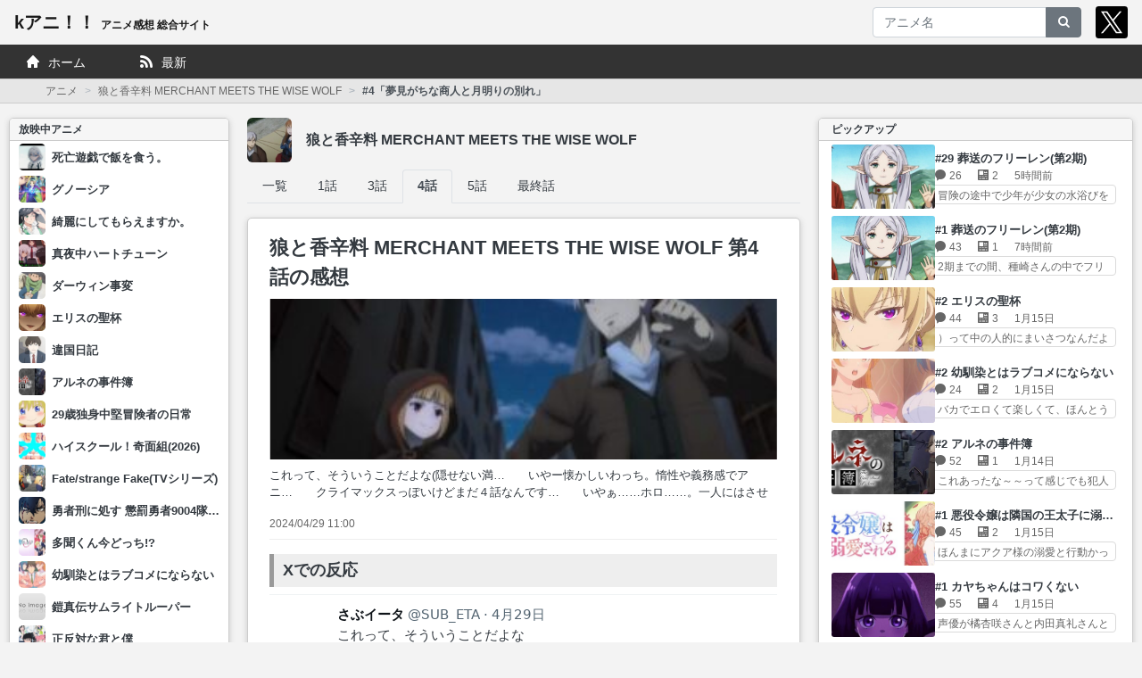

--- FILE ---
content_type: text/html; charset=UTF-8
request_url: https://k-ani.com/anime/297/episode/4
body_size: 376036
content:


<!DOCTYPE html>
<html lang="ja" prefix="og: http://ogp.me/ns# fb: http://ogp.me/ns/fb# article: http://ogp.me/ns/article#"">

<head>
    <meta charset="utf-8">    <meta name="viewport" content="width=device-width,initial-scale=1,minimum-scale=1">
    <meta http-equiv="x-ua-compatible" content="ie=edge">
    <link rel="icon" href="/favicon.ico">

    <title>狼と香辛料 MERCHANT MEE...#4 感想「これって、そういうことだよな(隠せな...</title>
    <link href="/rss/all.rss" type="application/rss+xml" rel="alternate" title="kアニ！！">    
    <script type="application/ld+json">{"@context":"http:\/\/schema.org","@type":"Article","description":"これって、そういうことだよな(隠せない満…　　いやー懐かしいわっち。惰性や義務感でアニ…　　クライマックスっぽいけどまだ４話なんです…　　いやぁ……ホロ……。一人にはさせないよ、…　　豊作を司る狼の化身ホロとチューしようとし…　　伝える必要があった事？儲けた金で一軒家を…　　ゼーレンの儲け話のあれこれそういう事かぁ…　　“孤独は死に至る病”この作品でも語られる…　　ミローネ商会とメディオ商会の『抗争』にな…　　リヒテン・マールハイト「ロレンスさん、心…","image":"https:\/\/anitubu.com\/imgs\/2024\/04\/znujVd1tQv9d2_C-320x180.jpg","author":{"name":"@k_ani_1","url":"https:\/\/x.com\/k_ani_1"},"datePublished":"2024-04-29T11:00:33+09:00","headline":"狼と香辛料 MERCHANT MEETS THE WISE WOLF 第4話の感想"}</script><script type="application/ld+json">{"@context":"http:\/\/schema.org","@type":"BreadcrumbList","itemListElement":[{"@type":"ListItem","position":1,"item":{"@id":"https:\/\/k-ani.com\/anime","name":"アニメ"}},{"@type":"ListItem","position":2,"item":{"@id":"https:\/\/k-ani.com\/anime\/297","name":"狼と香辛料 MERCHANT MEETS THE WISE WOLF"}},{"@type":"ListItem","position":3,"item":{"@id":null,"name":"#4「夢見がちな商人と月明りの別れ」"}}]}</script>
    <meta name="description" content="これって、そういうことだよな(隠せない満…　　いやー懐かしいわっち。惰性や義務感でアニ…　　クライマックスっぽいけどまだ..."><meta property="og:url" content="https://k-ani.com/anime/297/episode/4"><meta property="og:site_name" content="kアニ！！"><meta property="og:title" content="狼と香辛料 MERCHANT MEETS THE WISE WOLF 第4話の感想"><meta property="og:image" content="https://anitubu.com/imgs/2024/04/znujVd1tQv9d2_C-320x180.jpg"><meta property="og:description" content="これって、そういうことだよな(隠せない満…　　いやー懐かしいわっち。惰性や義務感でアニ…　　クライマックスっぽいけどまだ４話なんです…　　いやぁ……ホロ……。一人にはさせないよ、…　　豊作を司る狼の化身ホロとチューしようとし…　　伝える必要があった事？儲けた金で一軒家を…　　ゼーレンの儲け話のあれこれそういう事かぁ…　　“孤独は死に至る病”この作品でも語られる…　　ミローネ商会とメディオ商会の『抗争』にな…　　リヒテン・マールハイト「ロレンスさん、心…"><meta property="og:type" content="article"><meta property="og:image:alt" content="狼と香辛料 MERCHANT MEETS THE WISE WOLF 第4話の感想"><meta property="article:published_time" content="2024-04-29T11:00:33+09:00"><meta name="twitter:card" content="summary_large_image">
    <link rel="preload" as="font" href="/font/webhostinghub-glyphs.ttf" crossorigin />
    <link rel="stylesheet" href="/css/main.min.css?1747295927">    
        <script async src="https://pagead2.googlesyndication.com/pagead/js/adsbygoogle.js?client=ca-pub-3075715347685461"
     crossorigin="anonymous"></script>
    
    
	<script src="/js/jquery.min.js?1747295927" defer="defer"></script>
	<script src="/js/bootstrap.bundle.min.js?1747295927" defer="defer"></script>

    
    <script>function relativeTime() {
    const timeElem = document.currentScript.parentElement
    const datetimeStr = timeElem.getAttribute('datetime')
    const now = new Date()
    const date = new Date(datetimeStr)
    const sec = Math.ceil((now.getTime() - date.getTime()) / 1000)
    let s
    if (sec < 0) {
        return
    } else if (sec < 60) {
        s =  sec + '秒前'
    } else if (sec < (60*60)) {
        s =  Math.floor(sec / 60) + '分前'
    } else if (sec < (24*60*60)) {
        s =  Math.floor(sec / 3600) + '時間前'
    } else {
        const month = (date.getMonth() + 1)
        const day = date.getDate()
        s =  month + '月' + day + '日'

        // const year = date.getFullYear()
        // if (year !== now.getFullYear()) {
        //     s =  year +'年' + s
        // }
    }
    timeElem.innerHTML = s
}</script></head>

<body ontouchstart>
            <!-- Google tag (gtag.js) -->
<script async src="https://www.googletagmanager.com/gtag/js?id=G-7GKNWM9LGF"></script>
<script>
  window.dataLayer = window.dataLayer || [];
  function gtag(){dataLayer.push(arguments);}
  gtag('js', new Date());

  gtag('config', 'G-7GKNWM9LGF');
</script>    
    <header class="header">
        

<div class="mainNavbar">
        <nav class="navbar navbar-light bg-light navbar-expand"><div class="container"><a class="navbar-brand" href="/">kアニ！！<span class="mainNavbar_subTitle">アニメ感想 総合サイト</span></a>        <div class="mainNavbar_right">

            <div class="mainNavbar_searchFormToggle">
                <i class="mainNavbar_searchIcon fa fa-search" onclick="$(this).next().modal()"></i>

                <div class="modal" tabindex="-1" role="dialog" aria-hidden="true"><div class="modal-dialog" role="document"><div class="modal-content">                    <search>
                        <style></style><div><form method="post" accept-charset="utf-8" onsubmit="return false" class="ajaxsearch" data-ajaxsearch="{&quot;tmp_items&quot;:&quot;&lt;ul class=\&quot;list-group\&quot;&gt;{{items}}&lt;\/ul&gt;&quot;,&quot;tmp_item&quot;:&quot;&lt;a class=\&quot;list-group-item list-group-item-action\&quot; href=\&quot;{{url}}\&quot;&gt;{{title}}&lt;\/a&gt;&quot;,&quot;tmp_waiting&quot;:&quot;&lt;ul class=\&quot;list-group\&quot;&gt;&lt;li class=\&quot;list-group-item\&quot;&gt;\u691c\u7d22\u4e2d...&lt;\/li&gt;&lt;\/ul&gt;&quot;,&quot;tmp_error&quot;:&quot;&lt;ul class=\&quot;list-group\&quot;&gt;&lt;li class=\&quot;list-group-item\&quot;&gt;{{message}}&lt;\/li&gt;&lt;\/ul&gt;&quot;,&quot;tmp_notfound&quot;:&quot;&lt;ul class=\&quot;list-group\&quot;&gt;&lt;li class=\&quot;list-group-item\&quot;&gt;\u898b\u3064\u304b\u308a\u307e\u305b\u3093\u3067\u3057\u305f\u3002&lt;\/li&gt;&lt;\/ul&gt;&quot;,&quot;result&quot;:&quot;#ajaxSearchResult1&quot;,&quot;incremental&quot;:true}" role="form" action="/a/animes/search"><div style="display:none;"><input type="hidden" name="_csrfToken" autocomplete="off" value="ElVgl5kVFcxi5vYY+NIOGdvd11Pm+Fl/r4BsJlYmhNqEw/o2EY2SodRZQJyut/8K9dQ1yTKyKPpE0cPWqsIpCwLT6hg9y/Dx67+0YN7BYRzMs1gfNBXl4rHzmQ8k66aZ7W1wrZaPy2iQtwOsV4dKyQ=="></div><div class="form-group text"><div class="input-group"><input type="text" name="keyword" placeholder="アニメ名" id="form1-keyword" aria-label="アニメ名" class="form-control"><div class="input-group-append"><button btype="secondary" type="submit" class="btn btn-secondary"><i class="fa fa-search"></i></button></div></div></div></form><div id="ajaxSearchResult1"></div></div>
	<script src="/ajax_form/js/ajaxform.min.js?315500400" defer="defer"></script>
                    </search>
                </div></div></div>            </div>

            <search class="mainNavbar_searchForm">
                <style>.ajaxsearch:focus-within+.ajaxsearch-result>.dropdown>.dropdown-menu, .ajaxsearch-result:hover>.dropdown>.dropdown-menu {display: block;}</style><div><form method="post" accept-charset="utf-8" onsubmit="return false" class="ajaxsearch" data-ajaxsearch="{&quot;tmp_items&quot;:&quot;&lt;div class=\&quot;dropdown\&quot;&gt;&lt;div class=\&quot;dropdown-menu\&quot;&gt;{{items}}&lt;\/div&gt;&lt;\/div&gt;&quot;,&quot;tmp_item&quot;:&quot;&lt;a class=\&quot;dropdown-item\&quot; href=\&quot;{{url}}\&quot;&gt;{{title}}&lt;\/a&gt;&quot;,&quot;tmp_waiting&quot;:&quot;&lt;div class=\&quot;dropdown\&quot;&gt;&lt;div class=\&quot;dropdown-menu\&quot;&gt;&lt;span class=\&quot;dropdown-item-text\&quot;&gt;\u691c\u7d22\u4e2d...&lt;\/span&gt;&lt;\/div&gt;&lt;\/div&gt;&quot;,&quot;tmp_error&quot;:&quot;&lt;div class=\&quot;dropdown\&quot;&gt;&lt;div class=\&quot;dropdown-menu\&quot;&gt;&lt;span class=\&quot;dropdown-item-text\&quot;&gt;{{message}}&lt;\/span&gt;&lt;\/div&gt;&lt;\/div&gt;&quot;,&quot;tmp_notfound&quot;:&quot;&lt;div class=\&quot;dropdown\&quot;&gt;&lt;div class=\&quot;dropdown-menu\&quot;&gt;&lt;span class=\&quot;dropdown-item-text\&quot;&gt;\u898b\u3064\u304b\u308a\u307e\u305b\u3093\u3067\u3057\u305f\u3002&lt;\/span&gt;&lt;\/div&gt;&lt;\/div&gt;&quot;,&quot;incremental&quot;:true}" role="form" action="/a/animes/search"><div style="display:none;"><input type="hidden" name="_csrfToken" autocomplete="off" value="ElVgl5kVFcxi5vYY+NIOGdvd11Pm+Fl/r4BsJlYmhNqEw/o2EY2SodRZQJyut/8K9dQ1yTKyKPpE0cPWqsIpCwLT6hg9y/Dx67+0YN7BYRzMs1gfNBXl4rHzmQ8k66aZ7W1wrZaPy2iQtwOsV4dKyQ=="></div><div class="form-group text" style="margin:0;"><div class="input-group"><input type="text" name="keyword" placeholder="アニメ名" id="form2-keyword" aria-label="アニメ名" class="form-control"><div class="input-group-append"><button btype="secondary" type="submit" class="btn btn-secondary"><i class="fa fa-search"></i></button></div></div></div></form></div>            </search>

                            <div class="mainNavbar_twitterLink">
                    <a href="https://x.com/intent/user?user_id=1258061945950752770 " target="_blank">
                        <svg height="36" width="36" viewBox="0 0 1800 1800" xmlns="http://www.w3.org/2000/svg"><rect height="100%" width="100%" rx="10%" ry="10%"/><path d="m1014.2 805.8 446.7-519.3h-105.9l-387.9 450.9-309.8-450.9h-357.3l468.5 681.8-468.5 544.6h105.9l409.6-476.2 327.2 476.2h357.3zm-145 168.5-47.5-67.9-377.7-540.2h162.6l304.8 436 47.5 67.9 396.2 566.7h-162.6z" fill="#fff"/></svg>

                    </a>
                </div>
                    </div>
    </div></nav></div>
        

<nav class="globalNav">
    <ul class="globalNav_container">
                <li class="globalNav_item">
                        <a class="globalNav_content globalNav_content-0" href="/">
                <span class="globalNav_title">ホーム</span>
            </a>
        </li>
                <li class="globalNav_item">
                        <a class="globalNav_content globalNav_content-1" href="/newarrival">
                <span class="globalNav_title">最新</span>
            </a>
        </li>
        
        <li class="globalNav_item globalNav_item-menu" id="globalNav_menuBtn">
            <span class="globalNav_content">
                <span class="globalNav_title">メニュー</span>
            </span>
        </li>
    </ul>
</nav>


<script>
'use strict';
{
    const items = document.getElementsByClassName('globalNav_item')
    for (const item of items) {
        const link = item.firstElementChild
        if (link && link.href === location.href) {
            item.classList.add('globalNav_item-active')
        }
    }
}
{
    const menuBtn = document.getElementById('globalNav_menuBtn')
    menuBtn.addEventListener('click', () => {
        const modal = document.getElementById('sideMenu_modal')
        $(modal).modal('toggle')
        if (menuBtn.classList.contains('globalNav_item-focus')) {
            menuBtn.classList.remove(['globalNav_item-focus'])
        } else {
            menuBtn.classList.add(['globalNav_item-focus'])
        }
    })
}
</script>
                        <div class="breadcrumbsContainer"><nav aria-label="breadcrumb"><ol class="breadcrumb"><li class="breadcrumb-item"><a href="/anime">アニメ</a></li><li class="breadcrumb-item"><a href="/anime/297">狼と香辛料 MERCHANT MEETS THE WISE WOLF</a></li><li class="breadcrumb-item active" aria-current="page"><span>#4「夢見がちな商人と月明りの別れ」</span></li></ol></nav></div>
            </header>


    <div class="container">
        <div class="row">
            

<div class="sideMenu">
<div class="modal" id="sideMenu_modal">
<div class="modal-dialog">
<div class="modal-content">

<nav class="box">    <div class="box_title"><h2>放映中アニメ</h2></div>    <div class="box_content">        

<ul class="animeListSimple wide">
            <li class="animeListSimple_item">
        <div class="animeListSimple_image">
            <img src="https://livedoor.blogimg.jp/aaieba149/imgs/3/c/3cc01a2e-s.jpg" alt="死亡遊戯で飯を食う。">        </div>
        <div class="animeListSimple_body">
            <div class="animeListSimple_title">
                <a class="animeListSimple_link" href="/anime/782">死亡遊戯で飯を食う。</a>
            </div>
        </div>
    </li>
            <li class="animeListSimple_item">
        <div class="animeListSimple_image">
            <img src="https://blog-imgs-95.fc2.com/y/a/r/yarakan/20251015172849f41s.jpg" alt="グノーシア">        </div>
        <div class="animeListSimple_body">
            <div class="animeListSimple_title">
                <a class="animeListSimple_link" href="/anime/727">グノーシア</a>
            </div>
        </div>
    </li>
            <li class="animeListSimple_item">
        <div class="animeListSimple_image">
            <img src="https://livedoor.blogimg.jp/aaieba149/imgs/4/5/455398d1-s.jpg" alt="綺麗にしてもらえますか。">        </div>
        <div class="animeListSimple_body">
            <div class="animeListSimple_title">
                <a class="animeListSimple_link" href="/anime/762">綺麗にしてもらえますか。</a>
            </div>
        </div>
    </li>
            <li class="animeListSimple_item">
        <div class="animeListSimple_image">
            <img src="https://blog-imgs-168.fc2.com/y/a/r/yarakan/2601062307428724s.jpg" alt="真夜中ハートチューン">        </div>
        <div class="animeListSimple_body">
            <div class="animeListSimple_title">
                <a class="animeListSimple_link" href="/anime/763">真夜中ハートチューン</a>
            </div>
        </div>
    </li>
            <li class="animeListSimple_item">
        <div class="animeListSimple_image">
            <img src="https://blog-imgs-168.fc2.com/y/a/r/yarakan/1_b_20260107004511bf9s.jpg" alt="ダーウィン事変">        </div>
        <div class="animeListSimple_body">
            <div class="animeListSimple_title">
                <a class="animeListSimple_link" href="/anime/800">ダーウィン事変</a>
            </div>
        </div>
    </li>
            <li class="animeListSimple_item">
        <div class="animeListSimple_image">
            <img src="https://blog-imgs-168.fc2.com/y/a/r/yarakan/9eb3ef65-s_202601090033343e4s.jpg" alt="エリスの聖杯">        </div>
        <div class="animeListSimple_body">
            <div class="animeListSimple_title">
                <a class="animeListSimple_link" href="/anime/788">エリスの聖杯</a>
            </div>
        </div>
    </li>
            <li class="animeListSimple_item">
        <div class="animeListSimple_image">
            <img src="https://anitubu.com/imgs/2026/01/baKe2xY8n25mcI9-320x180.jpg" alt="違国日記">        </div>
        <div class="animeListSimple_body">
            <div class="animeListSimple_title">
                <a class="animeListSimple_link" href="/anime/769">違国日記</a>
            </div>
        </div>
    </li>
            <li class="animeListSimple_item">
        <div class="animeListSimple_image">
            <img src="https://livedoor.blogimg.jp/pocky0725/imgs/e/3/e37a9f16-s.jpg" alt="アルネの事件簿">        </div>
        <div class="animeListSimple_body">
            <div class="animeListSimple_title">
                <a class="animeListSimple_link" href="/anime/773">アルネの事件簿</a>
            </div>
        </div>
    </li>
            <li class="animeListSimple_item">
        <div class="animeListSimple_image">
            <img src="https://blog-imgs-168.fc2.com/y/a/r/yarakan/1767802871887s.jpg" alt="29歳独身中堅冒険者の日常">        </div>
        <div class="animeListSimple_body">
            <div class="animeListSimple_title">
                <a class="animeListSimple_link" href="/anime/778">29歳独身中堅冒険者の日常</a>
            </div>
        </div>
    </li>
            <li class="animeListSimple_item">
        <div class="animeListSimple_image">
            <img src="https://blog-imgs-168.fc2.com/y/a/r/yarakan/G-Om_xTbAAAGGQCs.jpg" alt="ハイスクール！奇面組(2026)">        </div>
        <div class="animeListSimple_body">
            <div class="animeListSimple_title">
                <a class="animeListSimple_link" href="/anime/774">ハイスクール！奇面組(2026)</a>
            </div>
        </div>
    </li>
            <li class="animeListSimple_item">
        <div class="animeListSimple_image">
            <img src="https://livedoor.blogimg.jp/aaieba149/imgs/d/b/db958814-s.jpg" alt="Fate/strange Fake(TVシリーズ)">        </div>
        <div class="animeListSimple_body">
            <div class="animeListSimple_title">
                <a class="animeListSimple_link" href="/anime/768">Fate/strange Fake(TVシリーズ)</a>
            </div>
        </div>
    </li>
            <li class="animeListSimple_item">
        <div class="animeListSimple_image">
            <img src="https://livedoor.blogimg.jp/aaieba149/imgs/7/4/74a7e8ba-s.jpg" alt="勇者刑に処す 懲罰勇者9004隊刑務記録">        </div>
        <div class="animeListSimple_body">
            <div class="animeListSimple_title">
                <a class="animeListSimple_link" href="/anime/783">勇者刑に処す 懲罰勇者9004隊刑務記録</a>
            </div>
        </div>
    </li>
            <li class="animeListSimple_item">
        <div class="animeListSimple_image">
            <img src="https://livedoor.blogimg.jp/pocky0725/imgs/7/1/71076b67-s.jpg" alt="多聞くん今どっち!?">        </div>
        <div class="animeListSimple_body">
            <div class="animeListSimple_title">
                <a class="animeListSimple_link" href="/anime/810">多聞くん今どっち!?</a>
            </div>
        </div>
    </li>
            <li class="animeListSimple_item">
        <div class="animeListSimple_image">
            <img src="https://blog-imgs-168.fc2.com/y/a/r/yarakan/Wn63YeC_2026010600354248fs.jpeg" alt="幼馴染とはラブコメにならない">        </div>
        <div class="animeListSimple_body">
            <div class="animeListSimple_title">
                <a class="animeListSimple_link" href="/anime/770">幼馴染とはラブコメにならない</a>
            </div>
        </div>
    </li>
            <li class="animeListSimple_item">
        <div class="animeListSimple_image">
            <img src="/img/noimage.gif?1747295927" alt="">        </div>
        <div class="animeListSimple_body">
            <div class="animeListSimple_title">
                <a class="animeListSimple_link" href="/anime/772">鎧真伝サムライトルーパー</a>
            </div>
        </div>
    </li>
            <li class="animeListSimple_item">
        <div class="animeListSimple_image">
            <img src="https://blog-imgs-168.fc2.com/y/a/r/yarakan/uisiFoV_20260111173727809s.jpeg" alt="正反対な君と僕">        </div>
        <div class="animeListSimple_body">
            <div class="animeListSimple_title">
                <a class="animeListSimple_link" href="/anime/796">正反対な君と僕</a>
            </div>
        </div>
    </li>
            <li class="animeListSimple_item">
        <div class="animeListSimple_image">
            <img src="https://livedoor.blogimg.jp/pocky0725/imgs/e/1/e158842b-s.jpg" alt="魔王の娘は優しすぎる!!">        </div>
        <div class="animeListSimple_body">
            <div class="animeListSimple_title">
                <a class="animeListSimple_link" href="/anime/764">魔王の娘は優しすぎる!!</a>
            </div>
        </div>
    </li>
            <li class="animeListSimple_item">
        <div class="animeListSimple_image">
            <img src="https://livedoor.blogimg.jp/aaieba149/imgs/b/0/b091a0aa-s.jpg" alt="勇者パーティーにかわいい子がいたので、告白してみた。">        </div>
        <div class="animeListSimple_body">
            <div class="animeListSimple_title">
                <a class="animeListSimple_link" href="/anime/771">勇者パーティーにかわいい子がいたので、告白してみた。</a>
            </div>
        </div>
    </li>
            <li class="animeListSimple_item">
        <div class="animeListSimple_image">
            <img src="https://livedoor.blogimg.jp/pocky0725/imgs/4/3/437ff9c8-s.jpg" alt="人外教室の人間嫌い教師">        </div>
        <div class="animeListSimple_body">
            <div class="animeListSimple_title">
                <a class="animeListSimple_link" href="/anime/789">人外教室の人間嫌い教師</a>
            </div>
        </div>
    </li>
            <li class="animeListSimple_item">
        <div class="animeListSimple_image">
            <img src="https://livedoor.blogimg.jp/pocky0725/imgs/e/a/ea381fd3-s.jpg" alt="花ざかりの君たちへ">        </div>
        <div class="animeListSimple_body">
            <div class="animeListSimple_title">
                <a class="animeListSimple_link" href="/anime/780">花ざかりの君たちへ</a>
            </div>
        </div>
    </li>
            <li class="animeListSimple_item">
        <div class="animeListSimple_image">
            <img src="https://blog-imgs-95.fc2.com/y/a/r/yarakan/XQ1ix1i_202510050106508a7.jpg" alt="東島丹三郎は仮面ライダーになりたい">        </div>
        <div class="animeListSimple_body">
            <div class="animeListSimple_title">
                <a class="animeListSimple_link" href="/anime/715">東島丹三郎は仮面ライダーになりたい</a>
            </div>
        </div>
    </li>
            <li class="animeListSimple_item">
        <div class="animeListSimple_image">
            <img src="https://livedoor.blogimg.jp/pocky0725/imgs/a/4/a4ec36ea-s.jpg" alt="勇者パーティを追い出された器用貧乏">        </div>
        <div class="animeListSimple_body">
            <div class="animeListSimple_title">
                <a class="animeListSimple_link" href="/anime/760">勇者パーティを追い出された器用貧乏</a>
            </div>
        </div>
    </li>
            <li class="animeListSimple_item">
        <div class="animeListSimple_image">
            <img src="https://livedoor.blogimg.jp/aaieba149/imgs/b/3/b33b2e3f-s.jpg" alt="ゴールデンカムイ 最終章">        </div>
        <div class="animeListSimple_body">
            <div class="animeListSimple_title">
                <a class="animeListSimple_link" href="/anime/761">ゴールデンカムイ 最終章</a>
            </div>
        </div>
    </li>
            <li class="animeListSimple_item">
        <div class="animeListSimple_image">
            <img src="https://livedoor.blogimg.jp/pocky0725/imgs/b/a/baadcd41-s.jpg" alt="異世界の沙汰は社畜次第">        </div>
        <div class="animeListSimple_body">
            <div class="animeListSimple_title">
                <a class="animeListSimple_link" href="/anime/801">異世界の沙汰は社畜次第</a>
            </div>
        </div>
    </li>
            <li class="animeListSimple_item">
        <div class="animeListSimple_image">
            <img src="/img/noimage.gif?1747295927" alt="">        </div>
        <div class="animeListSimple_body">
            <div class="animeListSimple_title">
                <a class="animeListSimple_link" href="/anime/798">TRIGUN STARGAZE</a>
            </div>
        </div>
    </li>
            <li class="animeListSimple_item">
        <div class="animeListSimple_image">
            <img src="https://livedoor.blogimg.jp/pocky0725/imgs/f/2/f2a57ef2-s.jpg" alt="貴族転生～恵まれた生まれから最強の力を得る～">        </div>
        <div class="animeListSimple_body">
            <div class="animeListSimple_title">
                <a class="animeListSimple_link" href="/anime/802">貴族転生～恵まれた生まれから最強の力を得る～</a>
            </div>
        </div>
    </li>
            <li class="animeListSimple_item">
        <div class="animeListSimple_image">
            <img src="https://livedoor.blogimg.jp/pocky0725/imgs/a/a/aab088b1-s.jpg" alt="穏やか貴族の休暇のすすめ。">        </div>
        <div class="animeListSimple_body">
            <div class="animeListSimple_title">
                <a class="animeListSimple_link" href="/anime/814">穏やか貴族の休暇のすすめ。</a>
            </div>
        </div>
    </li>
            <li class="animeListSimple_item">
        <div class="animeListSimple_image">
            <img src="https://livedoor.blogimg.jp/pocky0725/imgs/2/3/23a5816b-s.jpg" alt="勇者のクズ">        </div>
        <div class="animeListSimple_body">
            <div class="animeListSimple_title">
                <a class="animeListSimple_link" href="/anime/806">勇者のクズ</a>
            </div>
        </div>
    </li>
            <li class="animeListSimple_item">
        <div class="animeListSimple_image">
            <img src="https://livedoor.blogimg.jp/pocky0725/imgs/a/6/a6ccfe55-s.jpg" alt="うるわしの宵の月">        </div>
        <div class="animeListSimple_body">
            <div class="animeListSimple_title">
                <a class="animeListSimple_link" href="/anime/807">うるわしの宵の月</a>
            </div>
        </div>
    </li>
            <li class="animeListSimple_item">
        <div class="animeListSimple_image">
            <img src="https://livedoor.blogimg.jp/pocky0725/imgs/f/b/fb496ef0-s.jpg" alt="拷問バイトくんの日常">        </div>
        <div class="animeListSimple_body">
            <div class="animeListSimple_title">
                <a class="animeListSimple_link" href="/anime/781">拷問バイトくんの日常</a>
            </div>
        </div>
    </li>
            <li class="animeListSimple_item">
        <div class="animeListSimple_image">
            <img src="https://anitubu.com/imgs/2026/01/Kz3YK8rCsPOCd0-320x180.jpg" alt="姫様“拷問”の時間です(第2期)">        </div>
        <div class="animeListSimple_body">
            <div class="animeListSimple_title">
                <a class="animeListSimple_link" href="/anime/767">姫様“拷問”の時間です(第2期)</a>
            </div>
        </div>
    </li>
            <li class="animeListSimple_item">
        <div class="animeListSimple_image">
            <img src="https://livedoor.blogimg.jp/pocky0725/imgs/e/6/e6b5b969-s.jpg" alt="透明男と人間女～そのうち夫婦になるふたり～">        </div>
        <div class="animeListSimple_body">
            <div class="animeListSimple_title">
                <a class="animeListSimple_link" href="/anime/803">透明男と人間女～そのうち夫婦になるふたり～</a>
            </div>
        </div>
    </li>
            <li class="animeListSimple_item">
        <div class="animeListSimple_image">
            <img src="https://livedoor.blogimg.jp/aaieba149/imgs/a/8/a8fbaa52-s.jpg" alt="【推しの子】(第3期)">        </div>
        <div class="animeListSimple_body">
            <div class="animeListSimple_title">
                <a class="animeListSimple_link" href="/anime/797">【推しの子】(第3期)</a>
            </div>
        </div>
    </li>
            <li class="animeListSimple_item">
        <div class="animeListSimple_image">
            <img src="https://livedoor.blogimg.jp/pocky0725/imgs/3/c/3c801ba5-s.jpg" alt="デッドアカウント">        </div>
        <div class="animeListSimple_body">
            <div class="animeListSimple_title">
                <a class="animeListSimple_link" href="/anime/784">デッドアカウント</a>
            </div>
        </div>
    </li>
            <li class="animeListSimple_item">
        <div class="animeListSimple_image">
            <img src="https://livedoor.blogimg.jp/aaieba149/imgs/d/d/ddee3a8d-s.jpg" alt="キミとアイドルプリキュア♪">        </div>
        <div class="animeListSimple_body">
            <div class="animeListSimple_title">
                <a class="animeListSimple_link" href="/anime/532">キミとアイドルプリキュア♪</a>
            </div>
        </div>
    </li>
            <li class="animeListSimple_item">
        <div class="animeListSimple_image">
            <img src="https://livedoor.blogimg.jp/aaieba149/imgs/5/2/524040f8-s.jpg" alt="魔術師クノンは見えている">        </div>
        <div class="animeListSimple_body">
            <div class="animeListSimple_title">
                <a class="animeListSimple_link" href="/anime/777">魔術師クノンは見えている</a>
            </div>
        </div>
    </li>
            <li class="animeListSimple_item">
        <div class="animeListSimple_image">
            <img src="https://livedoor.blogimg.jp/pocky0725/imgs/d/e/de65589f-s.jpg" alt="ヘルモード ～やり込み好きのゲーマーは廃設定の異世界で無双する～">        </div>
        <div class="animeListSimple_body">
            <div class="animeListSimple_title">
                <a class="animeListSimple_link" href="/anime/775">ヘルモード ～やり込み好きのゲーマーは廃設定の異世界で無双する～</a>
            </div>
        </div>
    </li>
            <li class="animeListSimple_item">
        <div class="animeListSimple_image">
            <img src="https://blog-imgs-169.fc2.com/d/s/a/dsara/oPZAu9H.jpeg" alt="地獄楽(第二期)">        </div>
        <div class="animeListSimple_body">
            <div class="animeListSimple_title">
                <a class="animeListSimple_link" href="/anime/790">地獄楽(第二期)</a>
            </div>
        </div>
    </li>
            <li class="animeListSimple_item">
        <div class="animeListSimple_image">
            <img src="https://livedoor.blogimg.jp/pocky0725/imgs/a/d/ad93dab2-s.jpg" alt="「お前ごときが魔王に勝てると思うな」と勇者パーティを追放されたので、王都で気ままに暮らしたい">        </div>
        <div class="animeListSimple_body">
            <div class="animeListSimple_title">
                <a class="animeListSimple_link" href="/anime/809">「お前ごときが魔王に勝てると思うな」と勇者パーティを追放されたので、王都で気ままに暮らしたい</a>
            </div>
        </div>
    </li>
            <li class="animeListSimple_item">
        <div class="animeListSimple_image">
            <img src="https://livedoor.blogimg.jp/pocky0725/imgs/a/7/a763f6b9-s.jpg" alt="不滅のあなたへ Season3">        </div>
        <div class="animeListSimple_body">
            <div class="animeListSimple_title">
                <a class="animeListSimple_link" href="/anime/697">不滅のあなたへ Season3</a>
            </div>
        </div>
    </li>
            <li class="animeListSimple_item">
        <div class="animeListSimple_image">
            <img src="https://livedoor.blogimg.jp/pocky0725/imgs/0/4/0475b0ae-s.jpg" alt="お気楽領主の楽しい領地防衛～生産系魔術で名もなき村を最強の城塞都市に～">        </div>
        <div class="animeListSimple_body">
            <div class="animeListSimple_title">
                <a class="animeListSimple_link" href="/anime/795">お気楽領主の楽しい領地防衛～生産系魔術で名もなき村を最強の城塞都市に～</a>
            </div>
        </div>
    </li>
            <li class="animeListSimple_item">
        <div class="animeListSimple_image">
            <img src="https://livedoor.blogimg.jp/pocky0725/imgs/1/b/1b3fabfa-s.jpg" alt="アンドロイドは経験人数に入りますか??">        </div>
        <div class="animeListSimple_body">
            <div class="animeListSimple_title">
                <a class="animeListSimple_link" href="/anime/815">アンドロイドは経験人数に入りますか??</a>
            </div>
        </div>
    </li>
            <li class="animeListSimple_item">
        <div class="animeListSimple_image">
            <img src="https://livedoor.blogimg.jp/anichan_community/imgs/e/0/e010f875.jpg" alt="プリンセッション・オーケストラ">        </div>
        <div class="animeListSimple_body">
            <div class="animeListSimple_title">
                <a class="animeListSimple_link" href="/anime/551">プリンセッション・オーケストラ</a>
            </div>
        </div>
    </li>
            <li class="animeListSimple_item">
        <div class="animeListSimple_image">
            <img src="https://livedoor.blogimg.jp/aaieba149/imgs/0/3/0395e502-s.jpg" alt="ポケットモンスター(2023)">        </div>
        <div class="animeListSimple_body">
            <div class="animeListSimple_title">
                <a class="animeListSimple_link" href="/anime/71">ポケットモンスター(2023)</a>
            </div>
        </div>
    </li>
            <li class="animeListSimple_item">
        <div class="animeListSimple_image">
            <img src="https://livedoor.blogimg.jp/anime_nekojp77/imgs/c/5/c5b2545f-s.jpg" alt="破産富豪 The Richest Man in GAME">        </div>
        <div class="animeListSimple_body">
            <div class="animeListSimple_title">
                <a class="animeListSimple_link" href="/anime/728">破産富豪 The Richest Man in GAME</a>
            </div>
        </div>
    </li>
            <li class="animeListSimple_item">
        <div class="animeListSimple_image">
            <img src="https://livedoor.blogimg.jp/pocky0725/imgs/e/d/ed263537-s.jpg" alt="青のオーケストラ Season2">        </div>
        <div class="animeListSimple_body">
            <div class="animeListSimple_title">
                <a class="animeListSimple_link" href="/anime/706">青のオーケストラ Season2</a>
            </div>
        </div>
    </li>
            <li class="animeListSimple_item">
        <div class="animeListSimple_image">
            <img src="/img/noimage.gif?1747295927" alt="">        </div>
        <div class="animeListSimple_body">
            <div class="animeListSimple_title">
                <a class="animeListSimple_link" href="/anime/736">DIGIMON BEATBREAK</a>
            </div>
        </div>
    </li>
            <li class="animeListSimple_item">
        <div class="animeListSimple_image">
            <img src="https://blog-imgs-169.fc2.com/d/s/a/dsara/uFHeiVB.jpeg" alt="魔都精兵のスレイブ2">        </div>
        <div class="animeListSimple_body">
            <div class="animeListSimple_title">
                <a class="animeListSimple_link" href="/anime/765">魔都精兵のスレイブ2</a>
            </div>
        </div>
    </li>
            <li class="animeListSimple_item">
        <div class="animeListSimple_image">
            <img src="https://livedoor.blogimg.jp/ponpokonwes/imgs/8/4/84696c96-s.jpg" alt="元祖！バンドリちゃん">        </div>
        <div class="animeListSimple_body">
            <div class="animeListSimple_title">
                <a class="animeListSimple_link" href="/anime/746">元祖！バンドリちゃん</a>
            </div>
        </div>
    </li>
            <li class="animeListSimple_item">
        <div class="animeListSimple_image">
            <img src="https://blog-imgs-95.fc2.com/y/a/r/yarakan/G2peFLWbIAAcXGys.jpg" alt="千歳くんはラムネ瓶のなか">        </div>
        <div class="animeListSimple_body">
            <div class="animeListSimple_title">
                <a class="animeListSimple_link" href="/anime/725">千歳くんはラムネ瓶のなか</a>
            </div>
        </div>
    </li>
    </ul>

<script>
'use strict';
{
    const items = document.getElementsByClassName('animeListSimple_item')
    for (const item of items) {
        const link = item.getElementsByClassName('animeListSimple_link')[0]
        if (link && (link.href === location.href || location.href.includes(link.href + '/'))) {
            item.classList.add('animeListSimple_item-active')
        }
    }
}
</script>
    </div></nav>
</div>
</div>
</div>
</div>

            <div class="main">
                <div class="b-localNav t-Main-anime_animeId_base">        <nav class="localNav">        <header class="localNav_body"><div class="localNav_image"><a href="/anime/297"><img src="https://anitubu.com/imgs/2024/04/VSrnTwXHwzfCO5t-320x180.jpg" alt="狼と香辛料 MERCHANT MEETS THE WISE WOLF"></a></div><div class="localNav_content"><h2 class="localNav_title"><a class="localNav_titleLink" href="/anime/297">狼と香辛料 MERCHANT MEETS THE WISE WOLF</a></h2></div></header>
        <div class="localNav_nav">            <ul class="nav nav-tabs">
                <li class ="nav-item"><a href="/anime/297" class ="nav-link">一覧</a></li>
                                <li class ="nav-item"><a href="/anime/297/episode/1" class ="nav-link">1話</a></li>                

                
                                <li class ="nav-item"><a href="/anime/297/episode/3" class ="nav-link">3話</a></li>                
                <li class ="nav-item"><a href="/anime/297/episode/4" class ="nav-link active">4話</a></li>
                                <li class ="nav-item"><a href="/anime/297/episode/5" class ="nav-link">5話</a></li>                
                

                
                
                                <li class ="nav-item"><a href="/anime/297/episode/25" class ="nav-link">最終話</a></li>                
                            </ul>
        </div>    </nav></div>
                <main class="mainContent"><article class="mainArticle"><header class="contentHeader"><h1 class="contentTitle">狼と香辛料 MERCHANT MEETS THE WISE WOLF 第4話の感想</h1><div class="contentThumb"><img class="contentThumb_img" src="https://anitubu.com/imgs/2024/04/znujVd1tQv9d2_C-320x180.jpg" alt="狼と香辛料 MERCHANT MEETS THE WISE WOLF 第4話の感想"></div><p class="contentDescription">これって、そういうことだよな(隠せない満…　　いやー懐かしいわっち。惰性や義務感でアニ…　　クライマックスっぽいけどまだ４話なんです…　　いやぁ……ホロ……。一人にはさせないよ、…　　豊作を司る狼の化身ホロとチューしようとし…　　伝える必要があった事？儲けた金で一軒家を…　　ゼーレンの儲け話のあれこれそういう事かぁ…　　“孤独は死に至る病”この作品でも語られる…　　ミローネ商会とメディオ商会の『抗争』にな…　　リヒテン・マールハイト「ロレンスさん、心…</p><ul class="contentTime"><li class="contentTime_published"><time datetime="2024-04-29T11:00:33+09:00">2024/04/29 11:00</time></li></ul></header><div class="contentBody"><div class="b-content t-Main-base">

<div class="b-content t-Main-anime_base">

<div class="b-content t-Main-anime_animeId_base">





<div class="b-content t-Main-anime_animeId_episode_number_base">

<div class="b-content t-Main-anime_animeId_episode_number_index">




<section class="c-tweets section">
    <h2>Xでの反応</h2>
    <div class="wide">
        




<style>
    .tweetList {
        background-color: white;
        font-family: "Segoe UI",Meiryo,system-ui,-apple-system,BlinkMacSystemFont,sans-serif;
        font-weight: 400;
    }
    .tweetList_item {
        display: flex;
        padding: 12px 16px;
        border-bottom: 1px solid rgb(239, 243, 244);
    }
    .tweetList_item:first-child {
        border-top: 1px solid rgb(239, 243, 244);
    }
    .tweetList_image {
        margin-right: 12px;
        overflow: hidden;
        height: 48px;
        width: 48px;
        border-radius: 24px;
    }
    .tweetList_image > img {
        width: 100%;
    }
    .tweetList_body {
        flex: 1;
        min-width: 0;
        font-size: 15px;
        line-height: 20px;
    }
    .tweetList_header {
        display: flex;
        margin-bottom: 3px;
        line-height: 20px;
        color: rgb(83, 100, 113);
    }
    .tweetList_name {
        flex-basis: auto;
        flex-shrink: 1;
        white-space: nowrap;
        overflow: hidden;
        text-overflow: ellipsis;
    }
    .tweetList_userName {
        font-weight: 700;
        color: rgb(15, 20, 25);
    }
    .tweetList_userScreenName {
        margin-left: 4px;
    }
    .tweetList_userScreenName::before {
        content:"@";
    }
    .tweetList_time {
        width: 120px;
        overflow: hidden;
        white-space: nowrap;
    }
    .tweetList_time > a {
        color: inherit;
    }
    .tweetList_time::before {
        padding: 0 4px;
        content:"·";
    }
    .tweetList_content {
        margin:0;
    }
    .tweetList_media {
        position: relative;
        margin-top: 12px;
        border-radius: 16px;
        overflow: hidden;
        border: 1px solid rgb(207, 217, 222);
    }
    .tweetList_media::before {
        content: "";
        display: block;
        padding-bottom: 56.25%;
    }
    .tweetList_media > div {
        position: absolute;
        inset: 0;
        height: 100%;
        width: 100%;
        display: flex;
        flex-wrap: wrap;
    }
    .tweetList_media_item {
        overflow: hidden;
        width: 100%;
        height: 100%;
    }
    .tweetList_media_item > [data-fancybox] {
        display: block;
        width: 100%;
        height: 100%;
        background-size: cover;
        background-repeat: no-repeat;
        background-position: center center;
        background-color: rgba(0, 0, 0, 0);
    }
    .tweetList_media_count_2 > div > .tweetList_media_item,
    .tweetList_media_count_3 > div > .tweetList_media_item,
    .tweetList_media_count_4 > div > .tweetList_media_item
    {
        width: 50%;
    }
    .tweetList_media_count_3 > div > .tweetList_media_item,
    .tweetList_media_count_4 > div > .tweetList_media_item
    {
        height: 50%;
    }
    .tweetList_media_count_3 > div > .tweetList_media_item:first-child
    {
        height: 100%;
    }
    .tweetList_media_count_3 > div > div:nth-child(2) > .tweetList_media_item:nth-child(1),
    .tweetList_media_count_4 > div > .tweetList_media_item:nth-child(1),
    .tweetList_media_count_4 > div > .tweetList_media_item:nth-child(2)
    {
        padding-bottom: 1px;
    }
    .tweetList_media_count_3 > div > div:nth-child(2) > .tweetList_media_item:nth-child(2),
    .tweetList_media_count_4 > div > .tweetList_media_item:nth-child(3),
    .tweetList_media_count_4 > div > .tweetList_media_item:nth-child(4)
    {
        padding-top: 1px;
    }
    .tweetList_media_count_2 > div > .tweetList_media_item:nth-child(1),
    .tweetList_media_count_3 > div > .tweetList_media_item:nth-child(1),
    .tweetList_media_count_4 > div > .tweetList_media_item:nth-child(1),
    .tweetList_media_count_4 > div > .tweetList_media_item:nth-child(3)
    {
        padding-right: 1px;
    }
    .tweetList_media_count_2 > div > .tweetList_media_item:nth-child(2),
    .tweetList_media_count_3 > div > div:nth-child(2),
    .tweetList_media_count_4 > div > .tweetList_media_item:nth-child(2),
    .tweetList_media_count_4 > div > .tweetList_media_item:nth-child(4)
    {
        padding-left: 1px;
    }
    .tweetList_media_count_3 > div > div:nth-child(2)
    {
        display: flex;
        flex-wrap: wrap;
        width: 50%;
    }
    .tweetList_media_count_3 > div > div:nth-child(2) > .tweetList_media_item
    {
        height: 50%;
    }
    .tweetList_media_item img {
        inset: 0px;
        height: 100%;
        opacity: 0;
        position: absolute;
        width: 100%;
        z-index: -1;
    }


    .tweetList_item {
        position: relative;
    }
    .tweetList_deleteForm {
        position: absolute;
        top: 5px;
        right: 5px;
    }
</style>


<div class="tweetList">


<div class="tweetList_item">
    
    <div class="tweetList_image">
        <img src="https://pbs.twimg.com/profile_images/1782705723266453504/BUtUT0Z9_normal.jpg" alt="">    </div>
    <div class="tweetList_body">
        <div class="tweetList_header">
            <span class="tweetList_name"
                ><span class="tweetList_userName">さぶイータ</span
                ><span class="tweetList_userScreenName">SUB_ETA</span
            ></span
            ><span class="tweetList_time"><a href="https://x.com/SUB_ETA/status/1784745161852862793" class="externalLink" rel="nofollow"><time datetime="2024-04-29T09:43:00+09:00" class="relativeTime"><script>relativeTime()</script></time></a></span>
        </div>
        <p class="tweetList_content">
            これって、そういうことだよな<br />
(隠せない満面の笑み)<br />
<br />
        </p>
                                <div class="tweetList_media tweetList_media_count_2"><div>
                
                
                <div class="tweetList_media_item">
                    <span style="background-image: url(&#039;https://pbs.twimg.com/media/GMSag9tbsAA5t8e?format=jpg&amp;name=small&#039;)" data-fancybox="gallery" data-src="https://pbs.twimg.com/media/GMSag9tbsAA5t8e?format=jpg&amp;name=small"><img src="https://pbs.twimg.com/media/GMSag9tbsAA5t8e?format=jpg&amp;name=small" alt=""></span><link rel="stylesheet" href="https://cdn.jsdelivr.net/npm/@fancyapps/ui@5.0/dist/fancybox/fancybox.css"/>
<style type="text/css">
    [data-fancybox] {
        cursor: pointer;
    }
    .fancybox__container {
        z-index: 2147483647
    }
</style><script src="https://cdn.jsdelivr.net/npm/@fancyapps/ui@5.0/dist/fancybox/fancybox.umd.js"></script>
<script>
Fancybox.bind("[data-fancybox]", {
});
</script>                </div>

                
                
                
                <div class="tweetList_media_item">
                    <span style="background-image: url(&#039;https://pbs.twimg.com/media/GMSaidWboAAaNlY?format=jpg&amp;name=small&#039;)" data-fancybox="gallery" data-src="https://pbs.twimg.com/media/GMSaidWboAAaNlY?format=jpg&amp;name=small"><img src="https://pbs.twimg.com/media/GMSaidWboAAaNlY?format=jpg&amp;name=small" alt=""></span>                </div>

                
                            </div></div>
            </div>
</div>


<div class="tweetList_item">
    
    <div class="tweetList_image">
        <img src="https://pbs.twimg.com/profile_images/1739124581296955392/Sppmd4La_normal.png" alt="">    </div>
    <div class="tweetList_body">
        <div class="tweetList_header">
            <span class="tweetList_name"
                ><span class="tweetList_userName">ゆずっ</span
                ><span class="tweetList_userScreenName">yakisobapand1</span
            ></span
            ><span class="tweetList_time"><a href="https://x.com/yakisobapand1/status/1784557799734927638" class="externalLink" rel="nofollow"><time datetime="2024-04-28T21:18:29+09:00" class="relativeTime"><script>relativeTime()</script></time></a></span>
        </div>
        <p class="tweetList_content">
            いやー懐かしいわっち。<br />
惰性や義務感でアニメ見ること増えたけど、これは凄くリラックスした気持ちで追える。あの頃のように……。        </p>
            </div>
</div>


<div class="tweetList_item">
    
    <div class="tweetList_image">
        <img src="https://pbs.twimg.com/profile_images/1342093927256522754/ND3ECXdj_normal.jpg" alt="">    </div>
    <div class="tweetList_body">
        <div class="tweetList_header">
            <span class="tweetList_name"
                ><span class="tweetList_userName">たにし</span
                ><span class="tweetList_userScreenName">sEdM59N0Omp8WD5</span
            ></span
            ><span class="tweetList_time"><a href="https://x.com/sEdM59N0Omp8WD5/status/1784490689637790139" class="externalLink" rel="nofollow"><time datetime="2024-04-28T16:51:49+09:00" class="relativeTime"><script>relativeTime()</script></time></a></span>
        </div>
        <p class="tweetList_content">
            第4幕視聴<br />
Cパートでクロエコメントが多くて草、クロエはもういないんだ・・・        </p>
            </div>
</div>


<div class="tweetList_item">
    
    <div class="tweetList_image">
        <img src="https://pbs.twimg.com/profile_images/1720773014881759232/8IzsSVvu_normal.jpg" alt="">    </div>
    <div class="tweetList_body">
        <div class="tweetList_header">
            <span class="tweetList_name"
                ><span class="tweetList_userName">TaKAsHI</span
                ><span class="tweetList_userScreenName">Ta_K_As_H_I</span
            ></span
            ><span class="tweetList_time"><a href="https://x.com/Ta_K_As_H_I/status/1784405934187720914" class="externalLink" rel="nofollow"><time datetime="2024-04-28T11:15:02+09:00" class="relativeTime"><script>relativeTime()</script></time></a></span>
        </div>
        <p class="tweetList_content">
            いやぁ……ホロ……。<br />
一人にはさせないよ、二度と。        </p>
            </div>
</div>


<div class="tweetList_item">
    
    <div class="tweetList_image">
        <img src="https://pbs.twimg.com/profile_images/1775588910317641729/V8ECKUvr_normal.jpg" alt="">    </div>
    <div class="tweetList_body">
        <div class="tweetList_header">
            <span class="tweetList_name"
                ><span class="tweetList_userName">恋する食いしん坊（アニメ/映画/ドラマ/お笑い/飯テロ@レビューメイン垢）</span
                ><span class="tweetList_userScreenName">1982LynnMinmay</span
            ></span
            ><span class="tweetList_time"><a href="https://x.com/1982LynnMinmay/status/1784201255512052063" class="externalLink" rel="nofollow"><time datetime="2024-04-27T21:41:42+09:00" class="relativeTime"><script>relativeTime()</script></time></a></span>
        </div>
        <p class="tweetList_content">
            おい、ロレンス！豊作を司る狼の化身ホロとチューしようとしたのか！抱こうとしたのか！このロリコン！いや、その逆か笑。<br />
<br />
いつになくセンチメンタルなホロ。ひとりは寂しい本音を見せるぐらいの仲になったロレンスの身代わりに？はよ助けろ！        </p>
                                <div class="tweetList_media tweetList_media_count_4"><div>
                
                
                <div class="tweetList_media_item">
                    <span style="background-image: url(&#039;https://pbs.twimg.com/media/GMLBlIwbcAAWjUv?format=jpg&amp;name=360x360&#039;)" data-fancybox="gallery" data-src="https://pbs.twimg.com/media/GMLBlIwbcAAWjUv?format=jpg&amp;name=360x360"><img src="https://pbs.twimg.com/media/GMLBlIwbcAAWjUv?format=jpg&amp;name=360x360" alt=""></span>                </div>

                
                
                
                <div class="tweetList_media_item">
                    <span style="background-image: url(&#039;https://pbs.twimg.com/media/GMLBlQLbUAELiPt?format=jpg&amp;name=360x360&#039;)" data-fancybox="gallery" data-src="https://pbs.twimg.com/media/GMLBlQLbUAELiPt?format=jpg&amp;name=360x360"><img src="https://pbs.twimg.com/media/GMLBlQLbUAELiPt?format=jpg&amp;name=360x360" alt=""></span>                </div>

                
                
                
                <div class="tweetList_media_item">
                    <span style="background-image: url(&#039;https://pbs.twimg.com/media/GMLBlW3bgAA2WBp?format=jpg&amp;name=360x360&#039;)" data-fancybox="gallery" data-src="https://pbs.twimg.com/media/GMLBlW3bgAA2WBp?format=jpg&amp;name=360x360"><img src="https://pbs.twimg.com/media/GMLBlW3bgAA2WBp?format=jpg&amp;name=360x360" alt=""></span>                </div>

                
                
                
                <div class="tweetList_media_item">
                    <span style="background-image: url(&#039;https://pbs.twimg.com/media/GMLBlexagAAHqVH?format=jpg&amp;name=360x360&#039;)" data-fancybox="gallery" data-src="https://pbs.twimg.com/media/GMLBlexagAAHqVH?format=jpg&amp;name=360x360"><img src="https://pbs.twimg.com/media/GMLBlexagAAHqVH?format=jpg&amp;name=360x360" alt=""></span>                </div>

                
                            </div></div>
            </div>
</div>


<div class="tweetList_item">
    
    <div class="tweetList_image">
        <img src="https://pbs.twimg.com/profile_images/591470968431738880/ia80Spuj_normal.jpg" alt="">    </div>
    <div class="tweetList_body">
        <div class="tweetList_header">
            <span class="tweetList_name"
                ><span class="tweetList_userName">Ryo</span
                ><span class="tweetList_userScreenName">anime_like_Ryo</span
            ></span
            ><span class="tweetList_time"><a href="https://x.com/anime_like_Ryo/status/1784133127331368984" class="externalLink" rel="nofollow"><time datetime="2024-04-27T17:10:59+09:00" class="relativeTime"><script>relativeTime()</script></time></a></span>
        </div>
        <p class="tweetList_content">
            伝える必要があった事？<br />
儲けた金で一軒家を..旅は一人で..<br />
一人は寂しいホロ..弱音吐いて泣くホロ..<br />
紙で鼻かむ笑<br />
ロレンスのベットにいるホロ笑<br />
大事な事思い出す..敵が..<br />
ロレンスを商会に向かわせるために..<br />
ホロの正体が..        </p>
            </div>
</div>


<div class="tweetList_item">
    
    <div class="tweetList_image">
        <img src="https://pbs.twimg.com/profile_images/1209482989240848385/yumKa09n_normal.png" alt="">    </div>
    <div class="tweetList_body">
        <div class="tweetList_header">
            <span class="tweetList_name"
                ><span class="tweetList_userName">e_m_i</span
                ><span class="tweetList_userScreenName">10e_m_i08</span
            ></span
            ><span class="tweetList_time"><a href="https://x.com/10e_m_i08/status/1783795080857563577" class="externalLink" rel="nofollow"><time datetime="2024-04-26T18:47:43+09:00" class="relativeTime"><script>relativeTime()</script></time></a></span>
        </div>
        <p class="tweetList_content">
            ゼーレンの儲け話のあれこれそういう事かぁ、、、！ってなった(語彙力)<br />
今回はホロとロレンスがやたらと良い雰囲気でニヤニヤした。感謝(？)<br />
後半めちゃくちゃ不穏やん、、、。あのフードの人物は一体何者なのか、、、。早く続き見たい！        </p>
            </div>
</div>


<div class="tweetList_item">
    
    <div class="tweetList_image">
        <img src="https://pbs.twimg.com/profile_images/1767656203080077312/UKDWsl22_normal.jpg" alt="">    </div>
    <div class="tweetList_body">
        <div class="tweetList_header">
            <span class="tweetList_name"
                ><span class="tweetList_userName">タルバイン@豺</span
                ><span class="tweetList_userScreenName">talbain_3rd</span
            ></span
            ><span class="tweetList_time"><a href="https://x.com/talbain_3rd/status/1783724845127422340" class="externalLink" rel="nofollow"><time datetime="2024-04-26T14:08:37+09:00" class="relativeTime"><script>relativeTime()</script></time></a></span>
        </div>
        <p class="tweetList_content">
            “孤独は死に至る病”<br />
この作品でも語られる長命種故の孤独<br />
普段は噯にも見せず明るく振る舞うホロの素直な想い<br />
それだけロレンスに心を開いてるという事なんだろう<br />
<br />
だからこそこの別れは辛い<br />
ホロの前に現れた男は話の流れからいって、もしや…        </p>
            </div>
</div>


<div class="tweetList_item">
    
    <div class="tweetList_image">
        <img src="https://pbs.twimg.com/profile_images/666689950562160640/6elcLLDy_normal.jpg" alt="">    </div>
    <div class="tweetList_body">
        <div class="tweetList_header">
            <span class="tweetList_name"
                ><span class="tweetList_userName">具</span
                ><span class="tweetList_userScreenName">gakuyanosan</span
            ></span
            ><span class="tweetList_time"><a href="https://x.com/gakuyanosan/status/1783149952144977963" class="externalLink" rel="nofollow"><time datetime="2024-04-25T00:04:12+09:00" class="relativeTime"><script>relativeTime()</script></time></a></span>
        </div>
        <p class="tweetList_content">
            ミローネ商会とメディオ商会の『抗争』になった時点で,ロレンスの出来る事は,もう無くなっていたんですね。<br />
『私の連れている娘ホロは,豊作を司る狼の化身なのです！』<br />
ホロとの『約束』を護るため,残された最期のカード（交渉材料）,切りましたね☆        </p>
            </div>
</div>


<div class="tweetList_item">
    
    <div class="tweetList_image">
        <img src="https://pbs.twimg.com/profile_images/1611365302566289413/81uD4X39_normal.jpg" alt="">    </div>
    <div class="tweetList_body">
        <div class="tweetList_header">
            <span class="tweetList_name"
                ><span class="tweetList_userName">ローレンツ</span
                ><span class="tweetList_userScreenName">filllux</span
            ></span
            ><span class="tweetList_time"><a href="https://x.com/filllux/status/1783020548013834542" class="externalLink" rel="nofollow"><time datetime="2024-04-24T15:30:00+09:00" class="relativeTime"><script>relativeTime()</script></time></a></span>
        </div>
        <p class="tweetList_content">
            リヒテン・マールハイト cv大塚芳忠<br />
「ロレンスさん、心当たりがあるんですね」<br />
スタンプに出来そうなくらい汎用性あるシーンと台詞        </p>
            </div>
</div>


<div class="tweetList_item">
    
    <div class="tweetList_image">
        <img src="https://pbs.twimg.com/profile_images/1149674369506873344/A1Rdh3Vp_normal.jpg" alt="">    </div>
    <div class="tweetList_body">
        <div class="tweetList_header">
            <span class="tweetList_name"
                ><span class="tweetList_userName">流しそうめん</span
                ><span class="tweetList_userScreenName">NAGASISOUMEN0</span
            ></span
            ><span class="tweetList_time"><a href="https://x.com/NAGASISOUMEN0/status/1782746109150122421" class="externalLink" rel="nofollow"><time datetime="2024-04-23T21:19:28+09:00" class="relativeTime"><script>relativeTime()</script></time></a></span>
        </div>
        <p class="tweetList_content">
            酔った勢いでついつい口を滑らせちゃったなホロちゃん<br />
昔もパートナーは居たんだね…ふ～ん<br />
色目を使って誤魔化した感あったね<br />
<br />
お金よりももっと大切な存在が身近にいることに気づいたか<br />
俺だってホロちゃんに会いたいのに！        </p>
                                <div class="tweetList_media tweetList_media_count_4"><div>
                
                
                <div class="tweetList_media_item">
                    <span style="background-image: url(&#039;https://pbs.twimg.com/media/GL2VKUSbgAEcSMd?format=jpg&amp;name=360x360&#039;)" data-fancybox="gallery" data-src="https://pbs.twimg.com/media/GL2VKUSbgAEcSMd?format=jpg&amp;name=360x360"><img src="https://pbs.twimg.com/media/GL2VKUSbgAEcSMd?format=jpg&amp;name=360x360" alt=""></span>                </div>

                
                
                
                <div class="tweetList_media_item">
                    <span style="background-image: url(&#039;https://pbs.twimg.com/media/GL2VLAlaYAA2vqY?format=jpg&amp;name=360x360&#039;)" data-fancybox="gallery" data-src="https://pbs.twimg.com/media/GL2VLAlaYAA2vqY?format=jpg&amp;name=360x360"><img src="https://pbs.twimg.com/media/GL2VLAlaYAA2vqY?format=jpg&amp;name=360x360" alt=""></span>                </div>

                
                
                
                <div class="tweetList_media_item">
                    <span style="background-image: url(&#039;https://pbs.twimg.com/media/GL2VL5fbMAAXdMN?format=jpg&amp;name=360x360&#039;)" data-fancybox="gallery" data-src="https://pbs.twimg.com/media/GL2VL5fbMAAXdMN?format=jpg&amp;name=360x360"><img src="https://pbs.twimg.com/media/GL2VL5fbMAAXdMN?format=jpg&amp;name=360x360" alt=""></span>                </div>

                
                
                
                <div class="tweetList_media_item">
                    <span style="background-image: url(&#039;https://pbs.twimg.com/media/GL2VMVfaUAADOVU?format=png&amp;name=360x360&#039;)" data-fancybox="gallery" data-src="https://pbs.twimg.com/media/GL2VMVfaUAADOVU?format=png&amp;name=360x360"><img src="https://pbs.twimg.com/media/GL2VMVfaUAADOVU?format=png&amp;name=360x360" alt=""></span>                </div>

                
                            </div></div>
            </div>
</div>


<div class="tweetList_item">
    
    <div class="tweetList_image">
        <img src="https://pbs.twimg.com/profile_images/1730590513219383296/0gkuTZxX_normal.jpg" alt="">    </div>
    <div class="tweetList_body">
        <div class="tweetList_header">
            <span class="tweetList_name"
                ><span class="tweetList_userName">暫時カーム</span
                ><span class="tweetList_userScreenName">ZanjiCalm</span
            ></span
            ><span class="tweetList_time"><a href="https://x.com/ZanjiCalm/status/1782726815913795767" class="externalLink" rel="nofollow"><time datetime="2024-04-23T20:02:49+09:00" class="relativeTime"><script>relativeTime()</script></time></a></span>
        </div>
        <p class="tweetList_content">
            お金が関わってくると現れる奴ら！<br />
ロレンスとホロは別れてしまう…<br />
ホロに何かあってもあの麦で<br />
なんとかなったりするんかね。<br />
        </p>
                                <div class="tweetList_media tweetList_media_count_1"><div>
                
                
                <div class="tweetList_media_item">
                    <span style="background-image: url(&#039;https://pbs.twimg.com/media/GL2ElzOaUAAHNlY?format=jpg&amp;name=small&#039;)" data-fancybox="gallery" data-src="https://pbs.twimg.com/media/GL2ElzOaUAAHNlY?format=jpg&amp;name=small"><img src="https://pbs.twimg.com/media/GL2ElzOaUAAHNlY?format=jpg&amp;name=small" alt=""></span>                </div>

                
                            </div></div>
            </div>
</div>


<div class="tweetList_item">
    
    <div class="tweetList_image">
        <img src="https://pbs.twimg.com/profile_images/576784147730956288/hI-kpmQ0_normal.jpeg" alt="">    </div>
    <div class="tweetList_body">
        <div class="tweetList_header">
            <span class="tweetList_name"
                ><span class="tweetList_userName">水草亭</span
                ><span class="tweetList_userScreenName">kuzigyaku</span
            ></span
            ><span class="tweetList_time"><a href="https://x.com/kuzigyaku/status/1782454372821287409" class="externalLink" rel="nofollow"><time datetime="2024-04-23T02:00:13+09:00" class="relativeTime"><script>relativeTime()</script></time></a></span>
        </div>
        <p class="tweetList_content">
            ちゃんと作ってはあるけど、なんか、いっかな面白くならないなあという感はある。原作ファンの評判はどうなのか。        </p>
            </div>
</div>


</div>
    </div>

</section>


    <section class="c-articles section">
        <h2>各サイトでの反応</h2>
        


<div class="articleListBySite">
<section class="articleListBySite_item">
    <header class="articleListBySite_header">
        <div class="articleListBySite_siteName">
            <h3>アニメつぶやき速報‼︎</h3>        </div>
    </header>

    <div class="articleListBySite_content">
        <div class="articleListBySite_image">
            <span data-fancybox="gallery" data-src="https://anitubu.com/imgs/2024/04/znujVd1tQv9d2_C-320x180.jpg"><img src="https://anitubu.com/imgs/2024/04/znujVd1tQv9d2_C-320x180.jpg" alt="狼と香辛料 MERCHANT MEETS THE WISE WOLF 第4話 感想：ホロちゃん狼だけどあっさり捕まってしまった！"></span>        </div>

        <div class="articleListBySite_body">
            <div class="articleListBySite_title"><a href="https://anitubu.com/archives/post-80142.html" class="articleListBySite_titleLink externalLink">狼と香辛料 MERCHANT MEETS THE WISE WOLF 第4話 感想：ホロちゃん狼だけどあっさり捕まってしまった！</a></div>

            <p class="articleListBySite_time">
                <span class="articleListBySite_relativeTime">
                    <time datetime="2024-04-23T22:41:00+09:00" class="relativeTime"><script>relativeTime()</script></time>                </span>
                <span class="articleListBySite_absoluteTime">
                    2024/04/23 22:41                </span>
            </p>
        </div>
    </div>

</section>
<section class="articleListBySite_item">
    <header class="articleListBySite_header">
        <div class="articleListBySite_siteName">
            <h3>さよなき日記 アニメ ガンプラ感想記</h3>        </div>
    </header>

    <div class="articleListBySite_content">
        <div class="articleListBySite_image">
            <span data-fancybox="gallery" data-src="/anime/297/episode/4"><img src="/anime/297/episode/4" alt="狼と香辛料 第4話 感想[行商と神様]ロレンスの成功はホロの悲しみ ネタバレ"></span>        </div>

        <div class="articleListBySite_body">
            <div class="articleListBySite_title"><a href="https://sayo.blog/spice-and-wolf4/" class="articleListBySite_titleLink externalLink">狼と香辛料 第4話 感想[行商と神様]ロレンスの成功はホロの悲しみ ネタバレ</a></div>

            <p class="articleListBySite_time">
                <span class="articleListBySite_relativeTime">
                    <time datetime="2024-04-23T03:09:00+09:00" class="relativeTime"><script>relativeTime()</script></time>                </span>
                <span class="articleListBySite_absoluteTime">
                    2024/04/23 03:09                </span>
            </p>
        </div>
    </div>

</section>
</div>
        </section>
</div></div>

</div></div></div></div><footer class="contentFooter">
<section class="c-relatedLinks">
    <h2>関連</h2>
        <section class="c-next">
        <h3>次話</h3>
        


<ul class="episodeListSimple wide">
            <li class="episodeListSimple_item">
                    <article style="display: contents;">
                <div class="episodeListSimple_image">
                    <img src="https://anitubu.com/imgs/2024/05/snVyknCS8eO3Aoj-320x180.jpg" alt="狼と香辛料 MERCHANT MEETS THE WISE WOLF 第5話">                </div>

                <div class="episodeListSimple_body">
                    <div class="episodeListSimple_bodyTop">
                        <h4 class="episodeListSimple_name">
                            <a class="episodeListSimple_link" href="/anime/297/episode/5">
                                #5 狼と香辛料 MERCHANT MEETS THE WISE WOLF                            </a>
                        </h4>
                    </div>


                    <div class="episodeListSimple_info">
                        <div class="episodeListSimple_count">
                            <div class="episodeListSimple_tweetCount">
                                <span class="episodeListSimple_tweetCountIcon"></span>
                                20                            </div>
                            <div class="episodeListSimple_articleCount">
                                <span class="episodeListSimple_articleCountIcon"></span>
                                2                            </div>
                        </div>
                        <div class="episodeListSimple_time">
                            <time datetime="2024-05-02T00:40:03+09:00" class="relativeTime"><script>relativeTime()</script></time>                        </div>
                    </div>

                    <div class="episodeListSimple_overview">教会に楯突く時代でなくホロはもう必要ない…　　ほんとしっかりとやるんだな。それにしても…　　賢狼ホロ、俺とも会話しないか。可愛いこと…　　救出劇も商人らしく荒事では無く知力を活か…　　マールハイトさんとロレンスの会話「ほ～！…　　『我々が先に契約を交わせば,メディオ商会…　　出演させて頂きました！最新話はABEMA…　　儲かれば何でも良い。笑うのは金が入ってか…　　「後ろ髪を引いてくれないなら、後ろ足で砂…　　「俺達があんたのご機嫌伺いをする時代は終…</div>

                </div>
            </article>
    </li>
        </ul>



<script>
'use strict';
{
    const items = document.getElementsByClassName('episodeListSimple_item')
    for (const item of items) {
        const link = item.getElementsByClassName('episodeListSimple_link')[0]
        if (link && (link.href === location.href || location.href.includes(link.href + '/'))) {
            item.classList.add('episodeListSimple_item-active')
        }
    }
}
</script>
        </section>
    
    <section class="c-anime">
        <h3>各話</h3>
        


<ul class="episodeListSimple wide">
            <li class="episodeListSimple_item">
                    <article style="display: contents;">
                <div class="episodeListSimple_image">
                    <img src="https://livedoor.blogimg.jp/ponpokonwes/imgs/f/7/f7c45dc3-s.jpg" alt="狼と香辛料 MERCHANT MEETS THE WISE WOLF 第1話">                </div>

                <div class="episodeListSimple_body">
                    <div class="episodeListSimple_bodyTop">
                        <h4 class="episodeListSimple_name">
                            <a class="episodeListSimple_link" href="/anime/297/episode/1">
                                #1 狼と香辛料 MERCHANT MEETS THE WISE WOLF                            </a>
                        </h4>
                    </div>


                    <div class="episodeListSimple_info">
                        <div class="episodeListSimple_count">
                            <div class="episodeListSimple_tweetCount">
                                <span class="episodeListSimple_tweetCountIcon"></span>
                                52                            </div>
                            <div class="episodeListSimple_articleCount">
                                <span class="episodeListSimple_articleCountIcon"></span>
                                4                            </div>
                        </div>
                        <div class="episodeListSimple_time">
                            <time datetime="2024-04-04T04:25:26+09:00" class="relativeTime"><script>relativeTime()</script></time>                        </div>
                    </div>

                    <div class="episodeListSimple_overview">旧作は全て観てるけど流石に細かい内容まで…　　旧作リスペクトのある本編とOPEDで既に…　　これ、続編じゃなくて今の画風？で１話から…　　まずオープニングとエンディングがとても良…　　人の姿となった神と、行商人のお話。村の人…　　豊穣の神として崇められてきた狼、しかし農…　　いやぁ、面白かった！引き込まれたなぁ、、…　　検問?..この麦の収穫が対象じゃないよな…　　遅くなったけど１話視聴旧作にハマった私に…　　この先未来永劫、ぬしの名はわっちが美談に…</div>

                </div>
            </article>
    </li>
                <li class="episodeListSimple_item">
                    <article style="display: contents;">
                <div class="episodeListSimple_image">
                    <img src="https://livedoor.blogimg.jp/ponpokonwes/imgs/8/1/8183985c-s.jpg" alt="狼と香辛料 MERCHANT MEETS THE WISE WOLF 第2話">                </div>

                <div class="episodeListSimple_body">
                    <div class="episodeListSimple_bodyTop">
                        <h4 class="episodeListSimple_name">
                            <a class="episodeListSimple_link" href="/anime/297/episode/2">
                                #2 狼と香辛料 MERCHANT MEETS THE WISE WOLF                            </a>
                        </h4>
                    </div>


                    <div class="episodeListSimple_info">
                        <div class="episodeListSimple_count">
                            <div class="episodeListSimple_tweetCount">
                                <span class="episodeListSimple_tweetCountIcon"></span>
                                28                            </div>
                            <div class="episodeListSimple_articleCount">
                                <span class="episodeListSimple_articleCountIcon"></span>
                                3                            </div>
                        </div>
                        <div class="episodeListSimple_time">
                            <time datetime="2024-04-09T19:55:44+09:00" class="relativeTime"><script>relativeTime()</script></time>                        </div>
                    </div>

                    <div class="episodeListSimple_overview">地方間の為替、自称駆け出し行商人と腹の探…　　やっぱり長命種は人間をガキ扱いして欲しい…　　人と狼、限りある命と悠久の時を生きる者そ…　　ホロとロレンスの会話のテンポ良いよな。故…　　「ぬしは狼に襲われたことはないんかや」「…　　「よいか、やつらは朝の空気で目を覚まし、…　　「お前が何百年と見てきた農夫たちも時間に…　　「これも時代の移り変わりかの。この分だと…　　「じゃあわしが、あの話は嘘だと教えたら？…　　「狼は丸のみだからな」「そりゃあ頬がない…</div>

                </div>
            </article>
    </li>
                <li class="episodeListSimple_item">
                    <article style="display: contents;">
                <div class="episodeListSimple_image">
                    <img src="https://anitubu.com/imgs/2024/04/tOWzLzYnFmtDzc2-320x180.jpg" alt="狼と香辛料 MERCHANT MEETS THE WISE WOLF 第3話">                </div>

                <div class="episodeListSimple_body">
                    <div class="episodeListSimple_bodyTop">
                        <h4 class="episodeListSimple_name">
                            <a class="episodeListSimple_link" href="/anime/297/episode/3">
                                #3 狼と香辛料 MERCHANT MEETS THE WISE WOLF                            </a>
                        </h4>
                    </div>


                    <div class="episodeListSimple_info">
                        <div class="episodeListSimple_count">
                            <div class="episodeListSimple_tweetCount">
                                <span class="episodeListSimple_tweetCountIcon"></span>
                                23                            </div>
                            <div class="episodeListSimple_articleCount">
                                <span class="episodeListSimple_articleCountIcon"></span>
                                2                            </div>
                        </div>
                        <div class="episodeListSimple_time">
                            <time datetime="2024-04-17T20:36:06+09:00" class="relativeTime"><script>relativeTime()</script></time>                        </div>
                    </div>

                    <div class="episodeListSimple_overview">商品に付加価値を付けて高値で売るそれは商…　　りんご欲しがるホロ可愛かったwなんやかん…　　『向こうも,こんな方法があるのかと感心す…　　ホロちゃんの商売の仕方は上手いけど今後の…　　「気にすることはない。雄どもは皆、阿呆の…　　「ワイズ、久し振りだな」『ロレンス!!お…　　「なんじゃ、わっちが怒ると思ったのかや？…　　「他国の貨幣に自国の市場を席巻されたとき…　　「貨幣は何百種類もあるし、しょっちゅう銀…　　「旦那、大儲けしてくださいよ。奥様もいつ…</div>

                </div>
            </article>
    </li>
                <li class="episodeListSimple_item">
                    <article style="display: contents;">
                <div class="episodeListSimple_image">
                    <img src="https://anitubu.com/imgs/2024/04/znujVd1tQv9d2_C-320x180.jpg" alt="狼と香辛料 MERCHANT MEETS THE WISE WOLF 第4話">                </div>

                <div class="episodeListSimple_body">
                    <div class="episodeListSimple_bodyTop">
                        <h4 class="episodeListSimple_name">
                            <a class="episodeListSimple_link" href="/anime/297/episode/4">
                                #4 狼と香辛料 MERCHANT MEETS THE WISE WOLF                            </a>
                        </h4>
                    </div>


                    <div class="episodeListSimple_info">
                        <div class="episodeListSimple_count">
                            <div class="episodeListSimple_tweetCount">
                                <span class="episodeListSimple_tweetCountIcon"></span>
                                26                            </div>
                            <div class="episodeListSimple_articleCount">
                                <span class="episodeListSimple_articleCountIcon"></span>
                                2                            </div>
                        </div>
                        <div class="episodeListSimple_time">
                            <time datetime="2024-04-29T11:00:33+09:00" class="relativeTime"><script>relativeTime()</script></time>                        </div>
                    </div>

                    <div class="episodeListSimple_overview">これって、そういうことだよな(隠せない満…　　いやー懐かしいわっち。惰性や義務感でアニ…　　クライマックスっぽいけどまだ４話なんです…　　いやぁ……ホロ……。一人にはさせないよ、…　　豊作を司る狼の化身ホロとチューしようとし…　　伝える必要があった事？儲けた金で一軒家を…　　ゼーレンの儲け話のあれこれそういう事かぁ…　　“孤独は死に至る病”この作品でも語られる…　　ミローネ商会とメディオ商会の『抗争』にな…　　リヒテン・マールハイト「ロレンスさん、心…</div>

                </div>
            </article>
    </li>
                <li class="episodeListSimple_item">
                    <article style="display: contents;">
                <div class="episodeListSimple_image">
                    <img src="https://anitubu.com/imgs/2024/05/snVyknCS8eO3Aoj-320x180.jpg" alt="狼と香辛料 MERCHANT MEETS THE WISE WOLF 第5話">                </div>

                <div class="episodeListSimple_body">
                    <div class="episodeListSimple_bodyTop">
                        <h4 class="episodeListSimple_name">
                            <a class="episodeListSimple_link" href="/anime/297/episode/5">
                                #5 狼と香辛料 MERCHANT MEETS THE WISE WOLF                            </a>
                        </h4>
                    </div>


                    <div class="episodeListSimple_info">
                        <div class="episodeListSimple_count">
                            <div class="episodeListSimple_tweetCount">
                                <span class="episodeListSimple_tweetCountIcon"></span>
                                20                            </div>
                            <div class="episodeListSimple_articleCount">
                                <span class="episodeListSimple_articleCountIcon"></span>
                                2                            </div>
                        </div>
                        <div class="episodeListSimple_time">
                            <time datetime="2024-05-02T00:40:03+09:00" class="relativeTime"><script>relativeTime()</script></time>                        </div>
                    </div>

                    <div class="episodeListSimple_overview">教会に楯突く時代でなくホロはもう必要ない…　　ほんとしっかりとやるんだな。それにしても…　　賢狼ホロ、俺とも会話しないか。可愛いこと…　　救出劇も商人らしく荒事では無く知力を活か…　　マールハイトさんとロレンスの会話「ほ～！…　　『我々が先に契約を交わせば,メディオ商会…　　出演させて頂きました！最新話はABEMA…　　儲かれば何でも良い。笑うのは金が入ってか…　　「後ろ髪を引いてくれないなら、後ろ足で砂…　　「俺達があんたのご機嫌伺いをする時代は終…</div>

                </div>
            </article>
    </li>
                <li class="episodeListSimple_item">
                    <article style="display: contents;">
                <div class="episodeListSimple_image">
                    <img src="https://anitubu.com/imgs/2024/05/a91iNPJq39GJOFD-320x180.jpg" alt="狼と香辛料 MERCHANT MEETS THE WISE WOLF 第6話">                </div>

                <div class="episodeListSimple_body">
                    <div class="episodeListSimple_bodyTop">
                        <h4 class="episodeListSimple_name">
                            <a class="episodeListSimple_link" href="/anime/297/episode/6">
                                #6 狼と香辛料 MERCHANT MEETS THE WISE WOLF                            </a>
                        </h4>
                    </div>


                    <div class="episodeListSimple_info">
                        <div class="episodeListSimple_count">
                            <div class="episodeListSimple_tweetCount">
                                <span class="episodeListSimple_tweetCountIcon"></span>
                                17                            </div>
                            <div class="episodeListSimple_articleCount">
                                <span class="episodeListSimple_articleCountIcon"></span>
                                2                            </div>
                        </div>
                        <div class="episodeListSimple_time">
                            <time datetime="2024-05-08T21:50:28+09:00" class="relativeTime"><script>relativeTime()</script></time>                        </div>
                    </div>

                    <div class="episodeListSimple_overview">賢狼変身時の迫力感が物足りなく、旧作など…　　1番！！！！！！！！！！！！！！！！！！…　　ロレンスとホロ、追手から逃げてる時の緊迫…　　怪我をし追い詰められるロレンスとホロ損得…　　「北の森まで取り立てに来られてはかなわぬ…　　リヒテン・マールハイト「ロレンスさん、あ…　　リヒテン・マールハイト「ロレンスさんがこ…　　リヒテン・マールハイト「一番うまい人間は…　　お前が破いた服、いくらすると思ってるんだ…　　「損得勘定くらいはできるさ」「しかし契約…</div>

                </div>
            </article>
    </li>
                <li class="episodeListSimple_item">
                    <article style="display: contents;">
                <div class="episodeListSimple_image">
                    <img src="https://anitubu.com/imgs/2024/05/MFDGtMAxWnhmbPM-320x180.jpg" alt="狼と香辛料 MERCHANT MEETS THE WISE WOLF 第7話">                </div>

                <div class="episodeListSimple_body">
                    <div class="episodeListSimple_bodyTop">
                        <h4 class="episodeListSimple_name">
                            <a class="episodeListSimple_link" href="/anime/297/episode/7">
                                #7 狼と香辛料 MERCHANT MEETS THE WISE WOLF                            </a>
                        </h4>
                    </div>


                    <div class="episodeListSimple_info">
                        <div class="episodeListSimple_count">
                            <div class="episodeListSimple_tweetCount">
                                <span class="episodeListSimple_tweetCountIcon"></span>
                                18                            </div>
                            <div class="episodeListSimple_articleCount">
                                <span class="episodeListSimple_articleCountIcon"></span>
                                2                            </div>
                        </div>
                        <div class="episodeListSimple_time">
                            <time datetime="2024-05-15T21:55:29+09:00" class="relativeTime"><script>relativeTime()</script></time>                        </div>
                    </div>

                    <div class="episodeListSimple_overview">そんな名誉なんざパンに挟んで食ってやるよ…　　「わっちの嫌いな人間がこの先におる」『例…　　「ま、もしも密輸できたのなら10倍くらい…　　「借金は返済期限を決めていない。北の森に…　　「わっちは器量も尻尾の毛並みも頭もよいが…　　「高級武具なんかどうでしょう」「もうすぐ…　　「賑やかな酒場の主人ほど酒を飲まない、と…　　「さぁて、わっちが飲んだのは水がぶどう酒…　　「ぬしさまよ、わっちはまだ目眩を起こして…　　「大抵は貴族か金持ち用だから店には並ばな…</div>

                </div>
            </article>
    </li>
                <li class="episodeListSimple_item">
                    <article style="display: contents;">
                <div class="episodeListSimple_image">
                    <img src="https://anitubu.com/imgs/2024/05/wGu5EqXanxiRTWu-320x180.jpg" alt="狼と香辛料 MERCHANT MEETS THE WISE WOLF 第8話">                </div>

                <div class="episodeListSimple_body">
                    <div class="episodeListSimple_bodyTop">
                        <h4 class="episodeListSimple_name">
                            <a class="episodeListSimple_link" href="/anime/297/episode/8">
                                #8 狼と香辛料 MERCHANT MEETS THE WISE WOLF                            </a>
                        </h4>
                    </div>


                    <div class="episodeListSimple_info">
                        <div class="episodeListSimple_count">
                            <div class="episodeListSimple_tweetCount">
                                <span class="episodeListSimple_tweetCountIcon"></span>
                                23                            </div>
                            <div class="episodeListSimple_articleCount">
                                <span class="episodeListSimple_articleCountIcon"></span>
                                2                            </div>
                        </div>
                        <div class="episodeListSimple_time">
                            <time datetime="2024-05-23T01:20:03+09:00" class="relativeTime"><script>relativeTime()</script></time>                        </div>
                    </div>

                    <div class="episodeListSimple_overview">ホロ、焼きもち焼きすぎ!?干し肉を奪い取…　　信用買いしたことによる見えぬ不穏が徐々に…　　わっちの方が可愛い(/・ω・)/なんか不…　　ホロちゃんが居るのに羊使いに護衛を頼むと…　　素晴らし〜〜〜〜〜〜〜〜〜ノーラが好き過…　　狼を追い払う羊飼いという存在ではなく連れ…　　ホロとロレンス、イチャイチャしすぎでは？…　　そういえば広場で麦酒飲んでたときに食べて…　　ヤコブ・タランティーノ「何を言うか、ロー…　　「真に偉大な商人達は靴に塵一つつけず金を…</div>

                </div>
            </article>
    </li>
                <li class="episodeListSimple_item">
                    <article style="display: contents;">
                <div class="episodeListSimple_image">
                    <img src="https://anitubu.com/imgs/2024/05/6ewjaDiJvWs06AV-320x180.jpg" alt="狼と香辛料 MERCHANT MEETS THE WISE WOLF 第9話">                </div>

                <div class="episodeListSimple_body">
                    <div class="episodeListSimple_bodyTop">
                        <h4 class="episodeListSimple_name">
                            <a class="episodeListSimple_link" href="/anime/297/episode/9">
                                #9 狼と香辛料 MERCHANT MEETS THE WISE WOLF                            </a>
                        </h4>
                    </div>


                    <div class="episodeListSimple_info">
                        <div class="episodeListSimple_count">
                            <div class="episodeListSimple_tweetCount">
                                <span class="episodeListSimple_tweetCountIcon"></span>
                                24                            </div>
                            <div class="episodeListSimple_articleCount">
                                <span class="episodeListSimple_articleCountIcon"></span>
                                2                            </div>
                        </div>
                        <div class="episodeListSimple_time">
                            <time datetime="2024-05-29T18:35:33+09:00" class="relativeTime"><script>relativeTime()</script></time>                        </div>
                    </div>

                    <div class="episodeListSimple_overview">積み重なった不穏が現実となるまんまと嵌め…　　ここに来ていきなり破産で大ピンチだと！？…　　なかなかに観ていて辛い回だった…ロレンス…　　フラグ盛大にたてて回収された(/・ω・)…　　こういう話があるから素晴らしいんだよこの…　　前半のロレンスとホロの相変わらずのラブラ…　　儲けが一転して多額の借金に見識の甘さと信…　　護衛頼むやついない?教会?別に..ちょっ…　　ロレンスって何回ホロを突き放す行動をすれ…　　「ロレンスさんになら多少、力になれればと…</div>

                </div>
            </article>
    </li>
                <li class="episodeListSimple_item">
                    <article style="display: contents;">
                <div class="episodeListSimple_image">
                    <img src="https://anitubu.com/imgs/2024/06/U8BdgVMan_ZtfB0-320x180.jpg" alt="狼と香辛料 MERCHANT MEETS THE WISE WOLF 第10話">                </div>

                <div class="episodeListSimple_body">
                    <div class="episodeListSimple_bodyTop">
                        <h4 class="episodeListSimple_name">
                            <a class="episodeListSimple_link" href="/anime/297/episode/10">
                                #10 狼と香辛料 MERCHANT MEETS THE WISE WOLF                            </a>
                        </h4>
                    </div>


                    <div class="episodeListSimple_info">
                        <div class="episodeListSimple_count">
                            <div class="episodeListSimple_tweetCount">
                                <span class="episodeListSimple_tweetCountIcon"></span>
                                25                            </div>
                            <div class="episodeListSimple_articleCount">
                                <span class="episodeListSimple_articleCountIcon"></span>
                                2                            </div>
                        </div>
                        <div class="episodeListSimple_time">
                            <time datetime="2024-06-05T09:50:18+09:00" class="relativeTime"><script>relativeTime()</script></time>                        </div>
                    </div>

                    <div class="episodeListSimple_overview">お人好しなロレンスへ自身も非があると乙女…　　「狼の知恵と商人の口車」武具の大暴落で借…　　前回の破産からどう立て直すかだけどまあ、…　　なんか、良過ぎて何も言えなくなっちゃった…　　ロレンスが金策頼み込んでる姿見てるのつら…　　羊飼いがこんな役割を背負うとは。でも、し…　　「わっちと二人でほくそ笑むのがもっとも良…　　「あの小娘は獲物として追いかけられ食われ…　　「我々は羊の腹の中に金を隠すことで大量に…　　「偶然教会の前で出くわすなんて神のお導き…</div>

                </div>
            </article>
    </li>
                <li class="episodeListSimple_item">
                    <article style="display: contents;">
                <div class="episodeListSimple_image">
                    <img src="https://anitubu.com/imgs/2024/06/gmKVwfQsGggBmSv-320x180.jpg" alt="狼と香辛料 MERCHANT MEETS THE WISE WOLF 第11話">                </div>

                <div class="episodeListSimple_body">
                    <div class="episodeListSimple_bodyTop">
                        <h4 class="episodeListSimple_name">
                            <a class="episodeListSimple_link" href="/anime/297/episode/11">
                                #11 狼と香辛料 MERCHANT MEETS THE WISE WOLF                            </a>
                        </h4>
                    </div>


                    <div class="episodeListSimple_info">
                        <div class="episodeListSimple_count">
                            <div class="episodeListSimple_tweetCount">
                                <span class="episodeListSimple_tweetCountIcon"></span>
                                22                            </div>
                            <div class="episodeListSimple_articleCount">
                                <span class="episodeListSimple_articleCountIcon"></span>
                                2                            </div>
                        </div>
                        <div class="episodeListSimple_time">
                            <time datetime="2024-06-12T19:30:32+09:00" class="relativeTime"><script>relativeTime()</script></time>                        </div>
                    </div>

                    <div class="episodeListSimple_overview">1クール目の締めに向けたフリ回崖っぷちの…　　上手くいきそうだったのに…商会も崖っちぷ…　　「狼の森と凍てつく雨」金の買付を終え、帰…　　“男は狼なのよ気をつけない”なんて歌詞が…　　ラムトラへ向かう道のりなかなかの緊迫感。…　　ホロちゃんと話すとき、少しおびえたような…　　ノーラとホロのガールズトークが色々と意味…　　「リュビンハイゲンの市壁で会いんす。その…　　「安い意地、粗末な誇り。どれも若造が大事…　　「この仕事がうまくいくにせよ、失敗するに…</div>

                </div>
            </article>
    </li>
                <li class="episodeListSimple_item">
                    <article style="display: contents;">
                <div class="episodeListSimple_image">
                    <img src="https://anitubu.com/imgs/2024/06/ETsJq6TQqNqY7b1-320x180.jpg" alt="狼と香辛料 MERCHANT MEETS THE WISE WOLF 第12話">                </div>

                <div class="episodeListSimple_body">
                    <div class="episodeListSimple_bodyTop">
                        <h4 class="episodeListSimple_name">
                            <a class="episodeListSimple_link" href="/anime/297/episode/12">
                                #12 狼と香辛料 MERCHANT MEETS THE WISE WOLF                            </a>
                        </h4>
                    </div>


                    <div class="episodeListSimple_info">
                        <div class="episodeListSimple_count">
                            <div class="episodeListSimple_tweetCount">
                                <span class="episodeListSimple_tweetCountIcon"></span>
                                29                            </div>
                            <div class="episodeListSimple_articleCount">
                                <span class="episodeListSimple_articleCountIcon"></span>
                                2                            </div>
                        </div>
                        <div class="episodeListSimple_time">
                            <time datetime="2024-06-18T22:55:38+09:00" class="relativeTime"><script>relativeTime()</script></time>                        </div>
                    </div>

                    <div class="episodeListSimple_overview">「裏切りの代価と黄金の代価」裏切りに怒り…　　しかし大狼に変身したホロがあまりにも心強…　　結局これが1番面白いよ。俺もホロの名前を…　　名でじゃれ合っていた。ホロ(暴力)を安易…　　ボロボロのロレンスつら。ホロとの再会泣い…　　お人好しの人間の為に若造に跪き許しを乞う…　　リメイク版の方がとかじゃなく、平成版も好…　　「ぬしよ、名前を呼んでみよ」鐘の音に掻き…　　「一刻を争う状況だ。俺は自覚せずにお前の…　　「わっちが犬と小娘と向き合ったとき、ぬし…</div>

                </div>
            </article>
    </li>
                <li class="episodeListSimple_item">
                    <article style="display: contents;">
                <div class="episodeListSimple_image">
                    <img src="https://anitubu.com/imgs/2024/06/6HXI6YLSMC913to-320x180.jpg" alt="狼と香辛料 MERCHANT MEETS THE WISE WOLF 第13話">                </div>

                <div class="episodeListSimple_body">
                    <div class="episodeListSimple_bodyTop">
                        <h4 class="episodeListSimple_name">
                            <a class="episodeListSimple_link" href="/anime/297/episode/13">
                                #13 狼と香辛料 MERCHANT MEETS THE WISE WOLF                            </a>
                        </h4>
                    </div>


                    <div class="episodeListSimple_info">
                        <div class="episodeListSimple_count">
                            <div class="episodeListSimple_tweetCount">
                                <span class="episodeListSimple_tweetCountIcon"></span>
                                30                            </div>
                            <div class="episodeListSimple_articleCount">
                                <span class="episodeListSimple_articleCountIcon"></span>
                                2                            </div>
                        </div>
                        <div class="episodeListSimple_time">
                            <time datetime="2024-06-26T00:40:50+09:00" class="relativeTime"><script>relativeTime()</script></time>                        </div>
                    </div>

                    <div class="episodeListSimple_overview">1クール目最後の回は病気で寝込んだホロと…　　結局ホロが1番可愛いじゃんか。いや、可愛…　　密輸成功の宴、だけどホロが体調を崩した。…　　旧作1期は前回部分が最終回故に初見の内容…　　今日見たアニメ（6/28）・この素晴らし…　　3人での晩餐中ホロまた焼きもちやいてんの…　　気の遠くなる長い年月をそうして過ごして来…　　羊の拷問は知らんかった(/・ω・)/ヤギ…　　ノーラは華奢で薄幸そうだけど、だからこそ…　　まったく困った羊じゃろ」『狼はそのあと羊…</div>

                </div>
            </article>
    </li>
                <li class="episodeListSimple_item">
                    <article style="display: contents;">
                <div class="episodeListSimple_image">
                    <img src="https://anitubu.com/imgs/2024/07/AnqarUzobNbtIOV-320x180.jpg" alt="狼と香辛料 MERCHANT MEETS THE WISE WOLF 第14話">                </div>

                <div class="episodeListSimple_body">
                    <div class="episodeListSimple_bodyTop">
                        <h4 class="episodeListSimple_name">
                            <a class="episodeListSimple_link" href="/anime/297/episode/14">
                                #14 狼と香辛料 MERCHANT MEETS THE WISE WOLF                            </a>
                        </h4>
                    </div>


                    <div class="episodeListSimple_info">
                        <div class="episodeListSimple_count">
                            <div class="episodeListSimple_tweetCount">
                                <span class="episodeListSimple_tweetCountIcon"></span>
                                35                            </div>
                            <div class="episodeListSimple_articleCount">
                                <span class="episodeListSimple_articleCountIcon"></span>
                                2                            </div>
                        </div>
                        <div class="episodeListSimple_time">
                            <time datetime="2024-07-03T19:35:25+09:00" class="relativeTime"><script>relativeTime()</script></time>                        </div>
                    </div>

                    <div class="episodeListSimple_overview">2クール目突入でOPEDともに大好き過ぎ…　　新章開幕!新OPはAimerか!!新キャ…　　とか思ってたら笹島かほるだった。ああ～す…　　2クール目に突入したけど開幕からずっとイ…　　次の町への道のり、相変わらずなホロとロレ…　　あのアマテーティー君がさらにイケメンにな…　　新たな街、新たな出会い第二クールのスター…　　【新しい町と望郷の思い】総合満足度(10…　　【新しい町と望郷の思い】総合満足度(10…　　「ぬしの側は居心地が良いからな。つい、甘…</div>

                </div>
            </article>
    </li>
                <li class="episodeListSimple_item">
                    <article style="display: contents;">
                <div class="episodeListSimple_image">
                    <img src="https://anitubu.com/imgs/2024/07/24myAZdDl2x3ly7-320x180.jpg" alt="狼と香辛料 MERCHANT MEETS THE WISE WOLF 第15話">                </div>

                <div class="episodeListSimple_body">
                    <div class="episodeListSimple_bodyTop">
                        <h4 class="episodeListSimple_name">
                            <a class="episodeListSimple_link" href="/anime/297/episode/15">
                                #15 狼と香辛料 MERCHANT MEETS THE WISE WOLF                            </a>
                        </h4>
                    </div>


                    <div class="episodeListSimple_info">
                        <div class="episodeListSimple_count">
                            <div class="episodeListSimple_tweetCount">
                                <span class="episodeListSimple_tweetCountIcon"></span>
                                27                            </div>
                            <div class="episodeListSimple_articleCount">
                                <span class="episodeListSimple_articleCountIcon"></span>
                                2                            </div>
                        </div>
                        <div class="episodeListSimple_time">
                            <time datetime="2024-07-11T07:35:37+09:00" class="relativeTime"><script>relativeTime()</script></time>                        </div>
                    </div>

                    <div class="episodeListSimple_overview">(今回は簡易レビューとなります。総合満足…　　安心感があって本当に最高のアニメーション…　　ホロとロレンス相変わらずのやり取りw早く…　　その者は男の求めに対し、まるでその質問を…　　朝早くから申し訳ありません。主人からの言…　　「大体土産物か、金の詐欺に使われるかだ。…　　「たわけ、こんなものが売れると思うのか」…　　「お前が愛しくてたまらない。俺は嫉妬の炎…　　「調べはついてるぜ色男。お前が上等の宿に…　　ディアン・ルーベンス「あ、ええ、レノスか…</div>

                </div>
            </article>
    </li>
                <li class="episodeListSimple_item">
                    <article style="display: contents;">
                <div class="episodeListSimple_image">
                    <img src="https://anitubu.com/imgs/2024/07/DZwo_ceeLZhXUTR-320x180.jpg" alt="狼と香辛料 MERCHANT MEETS THE WISE WOLF 第16話">                </div>

                <div class="episodeListSimple_body">
                    <div class="episodeListSimple_bodyTop">
                        <h4 class="episodeListSimple_name">
                            <a class="episodeListSimple_link" href="/anime/297/episode/16">
                                #16 狼と香辛料 MERCHANT MEETS THE WISE WOLF                            </a>
                        </h4>
                    </div>


                    <div class="episodeListSimple_info">
                        <div class="episodeListSimple_count">
                            <div class="episodeListSimple_tweetCount">
                                <span class="episodeListSimple_tweetCountIcon"></span>
                                31                            </div>
                            <div class="episodeListSimple_articleCount">
                                <span class="episodeListSimple_articleCountIcon"></span>
                                2                            </div>
                        </div>
                        <div class="episodeListSimple_time">
                            <time datetime="2024-07-17T20:25:22+09:00" class="relativeTime"><script>relativeTime()</script></time>                        </div>
                    </div>

                    <div class="episodeListSimple_overview">賢狼ホロ……哀れまれることを何よりも嫌う…　　アマーティの宣戦布告色ボケした若造の暴走…　　アマーティなかなかにめんどくさいwホロと…　　「ぬしがその話で慌てておらぬのも、そうい…　　「ぬしはわっちのなんじゃ。いや、わっちは…　　「ぬしは哀れでか弱い子羊が好きじゃからな…　　「ぬしよ、どうしよう。わっちゃ、帰る場所…　　「アマーティは知らないだろうが、ホロには…　　「女連中は懐が温かい商人や農夫の連中を誑…　　「今いくらすると思う」『普通なら10イレ…</div>

                </div>
            </article>
    </li>
                <li class="episodeListSimple_item">
                    <article style="display: contents;">
                <div class="episodeListSimple_image">
                    <img src="https://anitubu.com/imgs/2024/07/ryqmUAOdmCEijMw-320x180.jpg" alt="狼と香辛料 MERCHANT MEETS THE WISE WOLF 第17話">                </div>

                <div class="episodeListSimple_body">
                    <div class="episodeListSimple_bodyTop">
                        <h4 class="episodeListSimple_name">
                            <a class="episodeListSimple_link" href="/anime/297/episode/17">
                                #17 狼と香辛料 MERCHANT MEETS THE WISE WOLF                            </a>
                        </h4>
                    </div>


                    <div class="episodeListSimple_info">
                        <div class="episodeListSimple_count">
                            <div class="episodeListSimple_tweetCount">
                                <span class="episodeListSimple_tweetCountIcon"></span>
                                26                            </div>
                            <div class="episodeListSimple_articleCount">
                                <span class="episodeListSimple_articleCountIcon"></span>
                                2                            </div>
                        </div>
                        <div class="episodeListSimple_time">
                            <time datetime="2024-07-24T11:55:27+09:00" class="relativeTime"><script>relativeTime()</script></time>                        </div>
                    </div>

                    <div class="episodeListSimple_overview">脇の甘さとお人好しがロレンスの売りになっ…　　ロレンスとアマーティ信用買いというか“決…　　ホロとロレンス今回で仲直りすると思ったけ…　　「頼ってくれたのは嬉しく思うが、俺にでき…　　「世の中一寸先は闇だなぁ。それでもまだ望…　　「これくらいの小さな店でもな、この看板の…　　「主人は俺だが、この露店は俺だけのものじ…　　「でも俺はこの市場を戦場にしている町商人…　　「夜が明けてから市場で銀貨500枚分の買…　　黄鉄鉱を買い集めてほしい」「買う当てを作…</div>

                </div>
            </article>
    </li>
                <li class="episodeListSimple_item">
                    <article style="display: contents;">
                <div class="episodeListSimple_image">
                    <img src="https://anitubu.com/imgs/2024/07/NKrKLl3r5Bv5mab-320x180.jpg" alt="狼と香辛料 MERCHANT MEETS THE WISE WOLF 第18話">                </div>

                <div class="episodeListSimple_body">
                    <div class="episodeListSimple_bodyTop">
                        <h4 class="episodeListSimple_name">
                            <a class="episodeListSimple_link" href="/anime/297/episode/18">
                                #18 狼と香辛料 MERCHANT MEETS THE WISE WOLF                            </a>
                        </h4>
                    </div>


                    <div class="episodeListSimple_info">
                        <div class="episodeListSimple_count">
                            <div class="episodeListSimple_tweetCount">
                                <span class="episodeListSimple_tweetCountIcon"></span>
                                32                            </div>
                            <div class="episodeListSimple_articleCount">
                                <span class="episodeListSimple_articleCountIcon"></span>
                                2                            </div>
                        </div>
                        <div class="episodeListSimple_time">
                            <time datetime="2024-07-31T18:10:41+09:00" class="relativeTime"><script>relativeTime()</script></time>                        </div>
                    </div>

                    <div class="episodeListSimple_overview">ディアナさん悪女じゃなかってんな(失礼)…　　フェルミ・アマーティ「枚数は数えなくてよ…　　「はい、差し出がましいかとは思いましたが…　　「うちのを甘やかすなよ」『なら止めればい…　　『えっ…あっ…あの、ラント、エウ・ラント…　　「今日、何をするかマルクから聞いているか…　　「と、その前に願掛けの乾杯といかないか」…　　「ああ、久し振りにいい話をしたと俺は思う…　　「苦労してようやく手に入れたものなら、迷…　　「愛は金で買えないと詩人は言い、金より大…</div>

                </div>
            </article>
    </li>
                <li class="episodeListSimple_item">
                    <article style="display: contents;">
                <div class="episodeListSimple_image">
                    <img src="https://anitubu.com/imgs/2024/08/Kgrd_Zls1brgCzz-320x180.jpg" alt="狼と香辛料 MERCHANT MEETS THE WISE WOLF 第19話">                </div>

                <div class="episodeListSimple_body">
                    <div class="episodeListSimple_bodyTop">
                        <h4 class="episodeListSimple_name">
                            <a class="episodeListSimple_link" href="/anime/297/episode/19">
                                #19 狼と香辛料 MERCHANT MEETS THE WISE WOLF                            </a>
                        </h4>
                    </div>


                    <div class="episodeListSimple_info">
                        <div class="episodeListSimple_count">
                            <div class="episodeListSimple_tweetCount">
                                <span class="episodeListSimple_tweetCountIcon"></span>
                                134                            </div>
                            <div class="episodeListSimple_articleCount">
                                <span class="episodeListSimple_articleCountIcon"></span>
                                2                            </div>
                        </div>
                        <div class="episodeListSimple_time">
                            <time datetime="2024-08-13T15:20:41+09:00" class="relativeTime"><script>relativeTime()</script></time>                        </div>
                    </div>

                    <div class="episodeListSimple_overview">ホロは頭につけた白い羽でずっとヒントをく…　　アマーティ最初はいい人だったけど対決始ま…　　長かったアマーティとの対決もこれで終わり…　　今までで1番面白い回だった。ディアナさん…　　アマーティとの決着。途中ひやひやしたもの…　　アマーティに勝利後の種明かし・伏線回収の…　　結局のところふたを開けてみれば「ホロのこ…　　ディアナの取り引き相手がまさかの人物にび…　　丸く収まってよかったね！人のものに手を出…　　人の女に手を出した罰(/・ω・)/ホロは…</div>

                </div>
            </article>
    </li>
                <li class="episodeListSimple_item">
                    <article style="display: contents;">
                <div class="episodeListSimple_image">
                    <img src="https://anitubu.com/imgs/2024/08/6uVCLt8DpUj95YD-320x180.jpg" alt="狼と香辛料 MERCHANT MEETS THE WISE WOLF 第20話">                </div>

                <div class="episodeListSimple_body">
                    <div class="episodeListSimple_bodyTop">
                        <h4 class="episodeListSimple_name">
                            <a class="episodeListSimple_link" href="/anime/297/episode/20">
                                #20 狼と香辛料 MERCHANT MEETS THE WISE WOLF                            </a>
                        </h4>
                    </div>


                    <div class="episodeListSimple_info">
                        <div class="episodeListSimple_count">
                            <div class="episodeListSimple_tweetCount">
                                <span class="episodeListSimple_tweetCountIcon"></span>
                                104                            </div>
                            <div class="episodeListSimple_articleCount">
                                <span class="episodeListSimple_articleCountIcon"></span>
                                2                            </div>
                        </div>
                        <div class="episodeListSimple_time">
                            <time datetime="2024-08-20T16:26:07+09:00" class="relativeTime"><script>relativeTime()</script></time>                        </div>
                    </div>

                    <div class="episodeListSimple_overview">駄々をこねるホロから始まり、ホロといつも…　　しっぽを踏まれてホロが怒っちゃってるねエ…　　今度はまた訳ありそうな村だな教会も村長も…　　小麦を挽く少年と教会で働く少女、フランツ…　　今回からはまさかの完全新作エピソードだと…　　こうやって見ると惚れた女のためとはいえ、…　　2人が赴いた新たな街への教会は不気味その…　　原作未読なのでまっさら視聴結論から言うと…　　やっぱり二人は御者台に並んでいる時が一番…　　関係性を進めようと企むホロのことはさてお…</div>

                </div>
            </article>
    </li>
                <li class="episodeListSimple_item">
                    <article style="display: contents;">
                <div class="episodeListSimple_image">
                    <img src="https://anitubu.com/imgs/2024/08/CnKUs1F77HvhkT3-320x180.jpg" alt="狼と香辛料 MERCHANT MEETS THE WISE WOLF 第21話">                </div>

                <div class="episodeListSimple_body">
                    <div class="episodeListSimple_bodyTop">
                        <h4 class="episodeListSimple_name">
                            <a class="episodeListSimple_link" href="/anime/297/episode/21">
                                #21 狼と香辛料 MERCHANT MEETS THE WISE WOLF                            </a>
                        </h4>
                    </div>


                    <div class="episodeListSimple_info">
                        <div class="episodeListSimple_count">
                            <div class="episodeListSimple_tweetCount">
                                <span class="episodeListSimple_tweetCountIcon"></span>
                                96                            </div>
                            <div class="episodeListSimple_articleCount">
                                <span class="episodeListSimple_articleCountIcon"></span>
                                2                            </div>
                        </div>
                        <div class="episodeListSimple_time">
                            <time datetime="2024-08-27T16:35:39+09:00" class="relativeTime"><script>relativeTime()</script></time>                        </div>
                    </div>

                    <div class="episodeListSimple_overview">ホロがロレンス達が喋ってる途中で寝ちゃっ…　　ヨイツのことを調べるにはこの村に纏わるこ…　　やはり新展開はイイ。とは言えロレンスもだ…　　そりゃエルサも村長も隠したいわけだ村民た…　　この辺（っていうか前話くらいから）、明ら…　　ホロとロレンスの信頼感がありつつ先への不…　　酒に酔いつぶれるホロが相変わらずで可愛い…　　なんか今回の村は何か一つ間違えると袋叩き…　　酒場の話がテンポよくつい聞き入ってしまう…　　なんとかついていけましたが、面倒な話です…</div>

                </div>
            </article>
    </li>
                <li class="episodeListSimple_item">
                    <article style="display: contents;">
                <div class="episodeListSimple_image">
                    <img src="https://anitubu.com/imgs/2024/09/nJBhgYhGdqODq5S-320x180.jpg" alt="狼と香辛料 MERCHANT MEETS THE WISE WOLF 第22話">                </div>

                <div class="episodeListSimple_body">
                    <div class="episodeListSimple_bodyTop">
                        <h4 class="episodeListSimple_name">
                            <a class="episodeListSimple_link" href="/anime/297/episode/22">
                                #22 狼と香辛料 MERCHANT MEETS THE WISE WOLF                            </a>
                        </h4>
                    </div>


                    <div class="episodeListSimple_info">
                        <div class="episodeListSimple_count">
                            <div class="episodeListSimple_tweetCount">
                                <span class="episodeListSimple_tweetCountIcon"></span>
                                97                            </div>
                            <div class="episodeListSimple_articleCount">
                                <span class="episodeListSimple_articleCountIcon"></span>
                                2                            </div>
                        </div>
                        <div class="episodeListSimple_time">
                            <time datetime="2024-09-03T17:31:30+09:00" class="relativeTime"><script>relativeTime()</script></time>                        </div>
                    </div>

                    <div class="episodeListSimple_overview">若君が特別番組だったので代打自分の愛する…　　エルサがホロの姿を見て失神してるしロレン…　　ロレンスって、ホロのことに関してではなけ…　　不具合で観られなくて“わっち”は相変わら…　　信仰する神と異教の神フランツ司祭の手記に…　　土着の神が新しい神によって駆逐された海外…　　ロレンスって行商人は何年やってる設定なん…　　熊の神の件は初作ではエーブに紹介された5…　　ホロの故郷の情報が集まらない中どう切り込…　　エルサに見せつけるホロの正体を明かすのに…</div>

                </div>
            </article>
    </li>
                <li class="episodeListSimple_item">
                    <article style="display: contents;">
                <div class="episodeListSimple_image">
                    <img src="https://anitubu.com/imgs/2024/09/JqEb6POnsar_ZYh-320x180.jpg" alt="狼と香辛料 MERCHANT MEETS THE WISE WOLF 第23話">                </div>

                <div class="episodeListSimple_body">
                    <div class="episodeListSimple_bodyTop">
                        <h4 class="episodeListSimple_name">
                            <a class="episodeListSimple_link" href="/anime/297/episode/23">
                                #23 狼と香辛料 MERCHANT MEETS THE WISE WOLF                            </a>
                        </h4>
                    </div>


                    <div class="episodeListSimple_info">
                        <div class="episodeListSimple_count">
                            <div class="episodeListSimple_tweetCount">
                                <span class="episodeListSimple_tweetCountIcon"></span>
                                99                            </div>
                            <div class="episodeListSimple_articleCount">
                                <span class="episodeListSimple_articleCountIcon"></span>
                                2                            </div>
                        </div>
                        <div class="episodeListSimple_time">
                            <time datetime="2024-09-10T08:50:45+09:00" class="relativeTime"><script>relativeTime()</script></time>                        </div>
                    </div>

                    <div class="episodeListSimple_overview">毒麦騒動で村に損失が出そうだからここでロ…　　村に立ち寄ったことで起きた災い。立ち去る…　　エヴァンに示す(預ける)信用(財布)の見…　　この話、結局ホロの力でなんとでもなるから…　　そう言えば旧作でもホロが正体を見せたのは…　　エンベルクの自作自演に巻き込まれ、村人か…　　あの事件にてロレンス達が疑われる。そんな…　　ヨイツは熊に襲撃されたが逃げた者たちがい…　　今回はロレンスとホロが逃げる決断をするの…　　商人の知恵を貸す…濡れ衣騒ぎを商売で解決…</div>

                </div>
            </article>
    </li>
                <li class="episodeListSimple_item">
                    <article style="display: contents;">
                <div class="episodeListSimple_image">
                    <img src="https://anitubu.com/imgs/2024/09/bNUX5xWJkFIIiEG-320x180.jpg" alt="狼と香辛料 MERCHANT MEETS THE WISE WOLF 第24話">                </div>

                <div class="episodeListSimple_body">
                    <div class="episodeListSimple_bodyTop">
                        <h4 class="episodeListSimple_name">
                            <a class="episodeListSimple_link" href="/anime/297/episode/24">
                                #24 狼と香辛料 MERCHANT MEETS THE WISE WOLF                            </a>
                        </h4>
                    </div>


                    <div class="episodeListSimple_info">
                        <div class="episodeListSimple_count">
                            <div class="episodeListSimple_tweetCount">
                                <span class="episodeListSimple_tweetCountIcon"></span>
                                87                            </div>
                            <div class="episodeListSimple_articleCount">
                                <span class="episodeListSimple_articleCountIcon"></span>
                                2                            </div>
                        </div>
                        <div class="episodeListSimple_time">
                            <time datetime="2024-09-17T15:36:21+09:00" class="relativeTime"><script>relativeTime()</script></time>                        </div>
                    </div>

                    <div class="episodeListSimple_overview">今回でロレンスたちが逃亡に成功してハッピ…　　村から逃げだしましたが、やはりただ逃げる…　　ホロが見せた「奇跡」とは一体…？エルサが…　　隠し通路歩いてる時、それぞれが手繋いで歩…　　モッフモフのホロを見たら恐怖より歓喜が勝…　　地下道、その洞窟に繋がってたの！もふもふ…　　一度は脱出したテレオに戻る事を決意したエ…　　テレオへ向かう武装したエンベルクの一団ホ…　　理不尽な因習村なんて滅んでも…とは思って…　　逃避行……でもその間もずーっと考えていた…</div>

                </div>
            </article>
    </li>
                <li class="episodeListSimple_item">
                    <article style="display: contents;">
                <div class="episodeListSimple_image">
                    <img src="https://anitubu.com/imgs/2024/09/9WaBs0cMC3tvSW8-320x180.jpg" alt="狼と香辛料 MERCHANT MEETS THE WISE WOLF 第25話">                </div>

                <div class="episodeListSimple_body">
                    <div class="episodeListSimple_bodyTop">
                        <h4 class="episodeListSimple_name">
                            <a class="episodeListSimple_link" href="/anime/297/episode/25">
                                #25 狼と香辛料 MERCHANT MEETS THE WISE WOLF                            </a>
                        </h4>
                    </div>


                    <div class="episodeListSimple_info">
                        <div class="episodeListSimple_count">
                            <div class="episodeListSimple_tweetCount">
                                <span class="episodeListSimple_tweetCountIcon"></span>
                                110                            </div>
                            <div class="episodeListSimple_articleCount">
                                <span class="episodeListSimple_articleCountIcon"></span>
                                2                            </div>
                        </div>
                        <div class="episodeListSimple_time">
                            <time datetime="2024-09-24T17:26:06+09:00" class="relativeTime"><script>relativeTime()</script></time>                        </div>
                    </div>

                    <div class="episodeListSimple_overview">ホロとロレンスの微笑ましい掛け合い、経済…　　理屈や信仰よりも目の前に見える不思議な力…　　村を救ってしまった。麦の奇跡はホロの力を…　　村に戻り、窮地に立たされていた村人達の前…　　村に戻ったロレンス達。エルサが堂々と対峙…　　最終回、まぁ2期やるらしいが。個人的な感…　　こちらの章も面白かった。特にラスト3話は…　　『旅人が土地に残すものは後悔ではなく良い…　　2クールずっと安定してる作品変わらない雰…　　ひときわ面白いかと言われたらそうでもない…</div>

                </div>
            </article>
    </li>
        </ul>



<script>
'use strict';
{
    const items = document.getElementsByClassName('episodeListSimple_item')
    for (const item of items) {
        const link = item.getElementsByClassName('episodeListSimple_link')[0]
        if (link && (link.href === location.href || location.href.includes(link.href + '/'))) {
            item.classList.add('episodeListSimple_item-active')
        }
    }
}
</script>
        </section>
</section>

</footer></article></main>            </div>

            <div class="sidebar">




<aside class="box">    <div class="box_title"><h3>ピックアップ</h3></div>    <div class="box_content">        


<ul class="episodeListSimple wide">
            <li class="episodeListSimple_item">
                    <article style="display: contents;">
                <div class="episodeListSimple_image">
                    <img src="https://livedoor.blogimg.jp/aaieba149/imgs/2/a/2ac500bf-s.jpg" alt="葬送のフリーレン(第2期) 第29話">                </div>

                <div class="episodeListSimple_body">
                    <div class="episodeListSimple_bodyTop">
                        <h4 class="episodeListSimple_name">
                            <a class="episodeListSimple_link" href="/anime/748/episode/29">
                                #29 葬送のフリーレン(第2期)                            </a>
                        </h4>
                    </div>


                    <div class="episodeListSimple_info">
                        <div class="episodeListSimple_count">
                            <div class="episodeListSimple_tweetCount">
                                <span class="episodeListSimple_tweetCountIcon"></span>
                                26                            </div>
                            <div class="episodeListSimple_articleCount">
                                <span class="episodeListSimple_articleCountIcon"></span>
                                2                            </div>
                        </div>
                        <div class="episodeListSimple_time">
                            <time datetime="2026-01-17T01:40:05+09:00" class="relativeTime"><script>relativeTime()</script></time>                        </div>
                    </div>

                    <div class="episodeListSimple_overview">冒険の途中で少年が少女の水浴びを見てしま…　　フリーレン（種﨑敦美）もフェルン（市ノ瀬…　　いきなりピンチになってワロタシュタルクと…　　ニコ動dアニメストアシュタルクが再会した…　　次回以降、1期前半で見られた「人の心を知…　　雰囲気や音楽…やはり全てがよき！ミセスの…　　もう何も言うことはありません完璧です。エ…　　一期のラストシーンからカバンを持ち上げて…　　逃げたくなるくらい臆病でもいい。でも逃げ…　　フリーレン、求心力に関しては自己評価低っ…</div>

                </div>
            </article>
    </li>
                <li class="episodeListSimple_item">
                    <article style="display: contents;">
                <div class="episodeListSimple_image">
                    <img src="https://blog-imgs-168.fc2.com/y/a/r/yarakan/1078475_20260116233459d50s.jpg" alt="葬送のフリーレン(第2期) 第1話">                </div>

                <div class="episodeListSimple_body">
                    <div class="episodeListSimple_bodyTop">
                        <h4 class="episodeListSimple_name">
                            <a class="episodeListSimple_link" href="/anime/748/episode/1">
                                #1 葬送のフリーレン(第2期)                            </a>
                        </h4>
                    </div>


                    <div class="episodeListSimple_info">
                        <div class="episodeListSimple_count">
                            <div class="episodeListSimple_tweetCount">
                                <span class="episodeListSimple_tweetCountIcon"></span>
                                43                            </div>
                            <div class="episodeListSimple_articleCount">
                                <span class="episodeListSimple_articleCountIcon"></span>
                                1                            </div>
                        </div>
                        <div class="episodeListSimple_time">
                            <time datetime="2026-01-16T23:51:02+09:00" class="relativeTime"><script>relativeTime()</script></time>                        </div>
                    </div>

                    <div class="episodeListSimple_overview">2期までの間、種崎さんの中でフリーレン像…　　久しぶりにフリーレンたちと再会できて嬉し…　　全体の雰囲気が凄くいいよなあ～～ＯＰＥＤ…　　派手な展開の無い割と地味めな日常パートの…　　ヒンメルパーティーが逃げるシーンすごい良…　　やはりこの作品の主眼は世界設定ではなく、…　　一級魔法使い試験編が如何にこの作品で異質…　　相変わらずの豊かな30分間　そしてヴィア…　　予告通りコミックス７巻第６１話からの話だ…　　フリーレンというかこの3人の旅でしか得ら…</div>

                </div>
            </article>
    </li>
                <li class="episodeListSimple_item">
                    <article style="display: contents;">
                <div class="episodeListSimple_image">
                    <img src="https://blog-imgs-168.fc2.com/y/a/r/yarakan/2601160019336899s.jpg" alt="エリスの聖杯 第2話">                </div>

                <div class="episodeListSimple_body">
                    <div class="episodeListSimple_bodyTop">
                        <h4 class="episodeListSimple_name">
                            <a class="episodeListSimple_link" href="/anime/788/episode/2">
                                #2 エリスの聖杯                            </a>
                        </h4>
                    </div>


                    <div class="episodeListSimple_info">
                        <div class="episodeListSimple_count">
                            <div class="episodeListSimple_tweetCount">
                                <span class="episodeListSimple_tweetCountIcon"></span>
                                44                            </div>
                            <div class="episodeListSimple_articleCount">
                                <span class="episodeListSimple_articleCountIcon"></span>
                                3                            </div>
                        </div>
                        <div class="episodeListSimple_time">
                            <time datetime="2026-01-16T07:00:40+09:00" class="relativeTime"><script>relativeTime()</script></time>                        </div>
                    </div>

                    <div class="episodeListSimple_overview">）って中の人的にまいさつなんだよなこれは…　　あんま注目してなかったけど1話がとてもよ…　　…けど、恐ろしい勢いでカットしながら進ん…　　おおおおもしろいね！！冒頭処刑台から始ま…　　スカーレットに丸め込まれ色んなコスプレで…　　がっつりミステリーで合間で悪役令嬢な感じ…　　もしや本作、悪役令嬢モノの皮を被った本格…　　冤罪の犯人は王太子妃というわけではないの…　　スカーレットはリリィを嫌ってるように振る…　　1話が個人的にピンと来なかったので不安だ…</div>

                </div>
            </article>
    </li>
                <li class="episodeListSimple_item">
                    <article style="display: contents;">
                <div class="episodeListSimple_image">
                    <img src="https://blog-imgs-168.fc2.com/y/a/r/yarakan/2601130023579764s.jpg" alt="幼馴染とはラブコメにならない 第2話">                </div>

                <div class="episodeListSimple_body">
                    <div class="episodeListSimple_bodyTop">
                        <h4 class="episodeListSimple_name">
                            <a class="episodeListSimple_link" href="/anime/770/episode/2">
                                #2 幼馴染とはラブコメにならない                            </a>
                        </h4>
                    </div>


                    <div class="episodeListSimple_info">
                        <div class="episodeListSimple_count">
                            <div class="episodeListSimple_tweetCount">
                                <span class="episodeListSimple_tweetCountIcon"></span>
                                24                            </div>
                            <div class="episodeListSimple_articleCount">
                                <span class="episodeListSimple_articleCountIcon"></span>
                                2                            </div>
                        </div>
                        <div class="episodeListSimple_time">
                            <time datetime="2026-01-16T04:26:00+09:00" class="relativeTime"><script>relativeTime()</script></time>                        </div>
                    </div>

                    <div class="episodeListSimple_overview">バカでエロくて楽しくて、ほんとうに嬉しい…　　アッカリンのコテコテなツンデレ感といい古…　　アホみたいな話だけどヒロインの可愛さで十…　　序盤、汐の行動に対して無の境地になろうと…　　早くもネタ切れというか息切れし始めてるの…　　いやラブコメになってるやろがいほんと平和…　　3分に1回は爆笑してた。残クレアルファー…　　相合傘の話良かった　灯、えーゆーのこと好…　　満員バスで密着→雨でお姫様抱っこ→パンツ…　　とにかくシチュエーションだけぶち込んでく…</div>

                </div>
            </article>
    </li>
                <li class="episodeListSimple_item">
                    <article style="display: contents;">
                <div class="episodeListSimple_image">
                    <img src="https://livedoor.blogimg.jp/pocky0725/imgs/c/0/c05881a6-s.jpg" alt="アルネの事件簿 第2話">                </div>

                <div class="episodeListSimple_body">
                    <div class="episodeListSimple_bodyTop">
                        <h4 class="episodeListSimple_name">
                            <a class="episodeListSimple_link" href="/anime/773/episode/2">
                                #2 アルネの事件簿                            </a>
                        </h4>
                    </div>


                    <div class="episodeListSimple_info">
                        <div class="episodeListSimple_count">
                            <div class="episodeListSimple_tweetCount">
                                <span class="episodeListSimple_tweetCountIcon"></span>
                                52                            </div>
                            <div class="episodeListSimple_articleCount">
                                <span class="episodeListSimple_articleCountIcon"></span>
                                1                            </div>
                        </div>
                        <div class="episodeListSimple_time">
                            <time datetime="2026-01-14T18:05:52+09:00" class="relativeTime"><script>relativeTime()</script></time>                        </div>
                    </div>

                    <div class="episodeListSimple_overview">これあったな～～って感じでも犯人忘れたw…　　1話切りされちゃうなこれじゃ勘違いされち…　　アニメの1話オリジナル回だよね？1話分余…　　ホラーとミステリーが適度に混合してるのに…　　リンちゃんの推し活が凄かったプロジェクタ…　　なんか一人オモロいメイドがいるぞ！ｗｗｗ…　　惹かれる要素が無くて厳しいな。謎解き編を…　　キヨの実況好きだったなあ。アニメ２話が本…　　前回微妙だったからこれが1話でよかったと…　　いきなり１話と世界観変わって驚いた。やっ…</div>

                </div>
            </article>
    </li>
                <li class="episodeListSimple_item">
                    <article style="display: contents;">
                <div class="episodeListSimple_image">
                    <img src="https://livedoor.blogimg.jp/pocky0725/imgs/9/7/97b64774-s.jpg" alt="悪役令嬢は隣国の王太子に溺愛される 第1話">                </div>

                <div class="episodeListSimple_body">
                    <div class="episodeListSimple_bodyTop">
                        <h4 class="episodeListSimple_name">
                            <a class="episodeListSimple_link" href="/anime/785/episode/1">
                                #1 悪役令嬢は隣国の王太子に溺愛される                            </a>
                        </h4>
                    </div>


                    <div class="episodeListSimple_info">
                        <div class="episodeListSimple_count">
                            <div class="episodeListSimple_tweetCount">
                                <span class="episodeListSimple_tweetCountIcon"></span>
                                45                            </div>
                            <div class="episodeListSimple_articleCount">
                                <span class="episodeListSimple_articleCountIcon"></span>
                                2                            </div>
                        </div>
                        <div class="episodeListSimple_time">
                            <time datetime="2026-01-15T14:10:51+09:00" class="relativeTime"><script>relativeTime()</script></time>                        </div>
                    </div>

                    <div class="episodeListSimple_overview">ほんまにアクア様の溺愛と行動かっこよいん…　　今期アニメ37作品目声優陣で無理矢理引き…　　乙女ゲーム悪役令嬢の転生ものか　婚約破棄…　　倒れた中で前世やゲームとその役柄等を思い…　　えぇーこのシーンないの？って感じのとこば…　　声質から落ち着いた気品ある雰囲気は感じら…　　EDのデュエット曲の歌唱力に圧倒された。…　　という漫画がアニメ化したとの事で。皆思っ…　　未来の王妃も転生者かな？両方手に入れたい…　　悪役令嬢もののテンプレ展開なのでストーリ…</div>

                </div>
            </article>
    </li>
                <li class="episodeListSimple_item">
                    <article style="display: contents;">
                <div class="episodeListSimple_image">
                    <img src="https://blog-imgs-168.fc2.com/y/a/r/yarakan/G-Xo5niasAQxIwds.jpg" alt="カヤちゃんはコワくない 第1話">                </div>

                <div class="episodeListSimple_body">
                    <div class="episodeListSimple_bodyTop">
                        <h4 class="episodeListSimple_name">
                            <a class="episodeListSimple_link" href="/anime/808/episode/1">
                                #1 カヤちゃんはコワくない                            </a>
                        </h4>
                    </div>


                    <div class="episodeListSimple_info">
                        <div class="episodeListSimple_count">
                            <div class="episodeListSimple_tweetCount">
                                <span class="episodeListSimple_tweetCountIcon"></span>
                                55                            </div>
                            <div class="episodeListSimple_articleCount">
                                <span class="episodeListSimple_articleCountIcon"></span>
                                4                            </div>
                        </div>
                        <div class="episodeListSimple_time">
                            <time datetime="2026-01-15T11:05:57+09:00" class="relativeTime"><script>relativeTime()</script></time>                        </div>
                    </div>

                    <div class="episodeListSimple_overview">声優が橘杏咲さんと内田真礼さんとか自分に…　　普通に視聴継続かなぁ。カヤちゃん将来有望…　　いないいないばあっの小冊子を今週末配布し…　　なにこのアニメおもしろそう！OPは平成感…　　今期はぬ〜べ〜もあるし、オカルトバトル物…　　幼稚園に通うカヤちゃんは問題児とされてい…　　お化けを物理で退治する話！ホラーだけど怖…　　身の回りに巣くう悪霊をワンパンで駆除する…　　ホラー作品が苦手な私には十分に怖ぇよw(…　　百合太郎原作、博史池畠監督、村越繁構成、…</div>

                </div>
            </article>
    </li>
                <li class="episodeListSimple_item">
                    <article style="display: contents;">
                <div class="episodeListSimple_image">
                    <img src="https://livedoor.blogimg.jp/aaieba149/imgs/a/8/a8fbaa52-s.jpg" alt="【推しの子】(第3期) 第25話">                </div>

                <div class="episodeListSimple_body">
                    <div class="episodeListSimple_bodyTop">
                        <h4 class="episodeListSimple_name">
                            <a class="episodeListSimple_link" href="/anime/797/episode/25">
                                #25 【推しの子】(第3期)                            </a>
                        </h4>
                    </div>


                    <div class="episodeListSimple_info">
                        <div class="episodeListSimple_count">
                            <div class="episodeListSimple_tweetCount">
                                <span class="episodeListSimple_tweetCountIcon"></span>
                                45                            </div>
                            <div class="episodeListSimple_articleCount">
                                <span class="episodeListSimple_articleCountIcon"></span>
                                5                            </div>
                        </div>
                        <div class="episodeListSimple_time">
                            <time datetime="2026-01-15T01:10:42+09:00" class="relativeTime"><script>relativeTime()</script></time>                        </div>
                    </div>

                    <div class="episodeListSimple_overview">躍進するB小町とアクアの話個人的には3期…　　HeavenでワロタDaisukeTシャ…　　羊宮さんが関西弁なのが最高だなんか作画ス…　　黒川あかね）観てた。体感5分だった……。　　B小町の新曲良かった　テレビに出てるルビ…　　3期1話からいきなり湿っぽいじゃないこう…　　MEMちょの陰ながらB小町を支えているだ…　　まさかB小町の新曲BのリベンジをOPとし…　　アクアのかなへの気持ちが溢れたシーン原作…　　アクアの感情が絵でも声でもすごすぎたし、…</div>

                </div>
            </article>
    </li>
                <li class="episodeListSimple_item">
                    <article style="display: contents;">
                <div class="episodeListSimple_image">
                    <img src="https://livedoor.blogimg.jp/aaieba149/imgs/4/8/480f249a-s.jpg" alt="死亡遊戯で飯を食う。 第2話">                </div>

                <div class="episodeListSimple_body">
                    <div class="episodeListSimple_bodyTop">
                        <h4 class="episodeListSimple_name">
                            <a class="episodeListSimple_link" href="/anime/782/episode/2">
                                #2 死亡遊戯で飯を食う。                            </a>
                        </h4>
                    </div>


                    <div class="episodeListSimple_info">
                        <div class="episodeListSimple_count">
                            <div class="episodeListSimple_tweetCount">
                                <span class="episodeListSimple_tweetCountIcon"></span>
                                78                            </div>
                            <div class="episodeListSimple_articleCount">
                                <span class="episodeListSimple_articleCountIcon"></span>
                                5                            </div>
                        </div>
                        <div class="episodeListSimple_time">
                            <time datetime="2026-01-15T01:05:53+09:00" class="relativeTime"><script>relativeTime()</script></time>                        </div>
                    </div>

                    <div class="episodeListSimple_overview">主催者側の顔が見えないからこその緊張感や…　　1話目が1時間だったからあっという間すぎ…　　今回は廃墟からの脱出ゲームか今回もドロド…　　冒頭の小さな花が咲き乱れる場面のリアリス…　　前回が肉体系重視のゲームなら今回は頭脳系…　　また感想とは言えないようなナニカを制限時…　　今回途中までだからかメンタル大丈夫だった…　　先の見えない構図に暗闇と静寂。何の前触れ…　　今回、中々に面白かった。絵コンテ(担当∶…　　』という作品、間が重視される作品だから好…</div>

                </div>
            </article>
    </li>
                <li class="episodeListSimple_item">
                    <article style="display: contents;">
                <div class="episodeListSimple_image">
                    <img src="https://anitubu.com/imgs/2026/01/KB90k7xoH9VVV9X-320x180.jpg" alt="多聞くん今どっち!? 第2話">                </div>

                <div class="episodeListSimple_body">
                    <div class="episodeListSimple_bodyTop">
                        <h4 class="episodeListSimple_name">
                            <a class="episodeListSimple_link" href="/anime/810/episode/2">
                                #2 多聞くん今どっち!?                            </a>
                        </h4>
                    </div>


                    <div class="episodeListSimple_info">
                        <div class="episodeListSimple_count">
                            <div class="episodeListSimple_tweetCount">
                                <span class="episodeListSimple_tweetCountIcon"></span>
                                42                            </div>
                            <div class="episodeListSimple_articleCount">
                                <span class="episodeListSimple_articleCountIcon"></span>
                                2                            </div>
                        </div>
                        <div class="episodeListSimple_time">
                            <time datetime="2026-01-14T21:15:58+09:00" class="relativeTime"><script>relativeTime()</script></time>                        </div>
                    </div>

                    <div class="episodeListSimple_overview">親の再婚とかじゃなく家事代行で出会うって…　　ギャグ演出が濃すぎてたまについていけなく…　　うたげはフィクションとはいえファンであり…　　は1話の途中で切ってたけど割と評判はいい…　　ライブとかMVの映像めっちゃ気合い入って…　　【今期オススメアニメ】推し活のためのハウ…　　てか事務所公認になった(笑)ゴリラもF/…　　男アイドルもので面白かった。作者が曲の歌…　　少女漫画の女の子とは思えないぐらい女の子…　　これは良アニメですゾ！アニメとしての出来…</div>

                </div>
            </article>
    </li>
                <li class="episodeListSimple_item">
                    <article style="display: contents;">
                <div class="episodeListSimple_image">
                    <img src="https://livedoor.blogimg.jp/pocky0725/imgs/4/3/437ff9c8-s.jpg" alt="人外教室の人間嫌い教師 第1話">                </div>

                <div class="episodeListSimple_body">
                    <div class="episodeListSimple_bodyTop">
                        <h4 class="episodeListSimple_name">
                            <a class="episodeListSimple_link" href="/anime/789/episode/1">
                                #1 人外教室の人間嫌い教師                            </a>
                        </h4>
                    </div>


                    <div class="episodeListSimple_info">
                        <div class="episodeListSimple_count">
                            <div class="episodeListSimple_tweetCount">
                                <span class="episodeListSimple_tweetCountIcon"></span>
                                45                            </div>
                            <div class="episodeListSimple_articleCount">
                                <span class="episodeListSimple_articleCountIcon"></span>
                                2                            </div>
                        </div>
                        <div class="episodeListSimple_time">
                            <time datetime="2026-01-14T21:05:54+09:00" class="relativeTime"><script>relativeTime()</script></time>                        </div>
                    </div>

                    <div class="episodeListSimple_overview">かわいい鳥の子がいる！しかしみんな人間て…　　そこは平気なのかというのを気にしたら終わ…　　１話目とオーイシ氏のニンゲンのMV。みん…　　人外ばかりの生徒達は成績が良いと人間にな…　　人外ファンタジー学園モノか。主人公が人間…　　今期の超期待してたやつ始まったあああああ…　　KADOKAWAラノベ。来栖夏芽作、泉彩…　　亜人種を空想学術みたいな方面で掘り下げて…　　OPに女の子しか居ないからなんでやと思っ…　　人間になるためには人間性とかが必要ってこ…</div>

                </div>
            </article>
    </li>
                <li class="episodeListSimple_item">
                    <article style="display: contents;">
                <div class="episodeListSimple_image">
                    <img src="https://livedoor.blogimg.jp/aaieba149/imgs/9/3/9340e2ed-s.jpg" alt="勇者パーティーにかわいい子がいたので、告白してみた。 第2話">                </div>

                <div class="episodeListSimple_body">
                    <div class="episodeListSimple_bodyTop">
                        <h4 class="episodeListSimple_name">
                            <a class="episodeListSimple_link" href="/anime/771/episode/2">
                                #2 勇者パーティーにかわいい子がいたので、告白してみた。                            </a>
                        </h4>
                    </div>


                    <div class="episodeListSimple_info">
                        <div class="episodeListSimple_count">
                            <div class="episodeListSimple_tweetCount">
                                <span class="episodeListSimple_tweetCountIcon"></span>
                                20                            </div>
                            <div class="episodeListSimple_articleCount">
                                <span class="episodeListSimple_articleCountIcon"></span>
                                2                            </div>
                        </div>
                        <div class="episodeListSimple_time">
                            <time datetime="2026-01-14T20:40:49+09:00" class="relativeTime"><script>relativeTime()</script></time>                        </div>
                    </div>

                    <div class="episodeListSimple_overview">ヨウキの部下との再会にデートするセシリア…　　セシリア可愛いすぎか(*´∀｀*)ｗなん…　　ブログを投稿しました。ヨウキとセシリアの…　　相変わらずの贔屓の巻。元部下との遭遇から…　　これは良いラブコメだ。あちこちで恋が芽生…　　レイヴンの声の設定は知ってたが原作や漫画…　　Fate/strange「コーヒーは・・…　　お絵描きコンコラフ画こちら仕上げておやす…　　部下が人間に擬態してまでついてきてくれる…　　魔族時代の部下・ハピネス、デューク、シー…</div>

                </div>
            </article>
    </li>
                <li class="episodeListSimple_item">
                    <article style="display: contents;">
                <div class="episodeListSimple_image">
                    <img src="https://livedoor.blogimg.jp/pocky0725/imgs/0/4/0475b0ae-s.jpg" alt="お気楽領主の楽しい領地防衛～生産系魔術で名もなき村を最強の城塞都市に～ 第1話">                </div>

                <div class="episodeListSimple_body">
                    <div class="episodeListSimple_bodyTop">
                        <h4 class="episodeListSimple_name">
                            <a class="episodeListSimple_link" href="/anime/795/episode/1">
                                #1 お気楽領主の楽しい領地防衛～生産系魔術で名もなき村を最強の城塞都市に～                            </a>
                        </h4>
                    </div>


                    <div class="episodeListSimple_info">
                        <div class="episodeListSimple_count">
                            <div class="episodeListSimple_tweetCount">
                                <span class="episodeListSimple_tweetCountIcon"></span>
                                13                            </div>
                            <div class="episodeListSimple_articleCount">
                                <span class="episodeListSimple_articleCountIcon"></span>
                                2                            </div>
                        </div>
                        <div class="episodeListSimple_time">
                            <time datetime="2026-01-14T19:56:03+09:00" class="relativeTime"><script>relativeTime()</script></time>                        </div>
                    </div>

                    <div class="episodeListSimple_overview">転生からの受け入れ早ッ！ゆるい感じが良い…　　貴族の末っ子に異世界転生。前世の記憶があ…　　ちょいちょいネガティブな要素を入れていま…　　冬アニメ異世界枠、気になるラインナップあ…　　「天才少年の厳しい故郷左遷」前世の記憶を…　　いわゆる0話ポジションな感じかなここから…　　こういうのほほんとした領地開拓系の異世界…　　追放モノだけどタイトル通りゆるゆるな雰囲…　　主人公CVが内山夕実さんなのは無職転生に…　　前世の記憶を宿す侯爵家四男にして、神童と…</div>

                </div>
            </article>
    </li>
                <li class="episodeListSimple_item">
                    <article style="display: contents;">
                <div class="episodeListSimple_image">
                    <img src="https://blog-imgs-169.fc2.com/d/s/a/dsara/ZwbQAw.jpg" alt="ダーウィン事変 第2話">                </div>

                <div class="episodeListSimple_body">
                    <div class="episodeListSimple_bodyTop">
                        <h4 class="episodeListSimple_name">
                            <a class="episodeListSimple_link" href="/anime/800/episode/2">
                                #2 ダーウィン事変                            </a>
                        </h4>
                    </div>


                    <div class="episodeListSimple_info">
                        <div class="episodeListSimple_count">
                            <div class="episodeListSimple_tweetCount">
                                <span class="episodeListSimple_tweetCountIcon"></span>
                                44                            </div>
                            <div class="episodeListSimple_articleCount">
                                <span class="episodeListSimple_articleCountIcon"></span>
                                2                            </div>
                        </div>
                        <div class="episodeListSimple_time">
                            <time datetime="2026-01-14T19:00:06+09:00" class="relativeTime"><script>relativeTime()</script></time>                        </div>
                    </div>

                    <div class="episodeListSimple_overview">エヴァとの対面…で終わりか気になるから、…　　激重テーマの集合体のような作品。作品全体…　　身体能力はヒトを上回るけれど、脳の容量は…　　前を見て運転しろ！！！ってなって内容が入…　　集中して見られる良作。萌え絵に飽きたとき…　　チャーリーの声優種崎敦美さんでビビったこ…　　ヴィーガンがどうとか日本に縁のない文化の…　　最初のテロはびびったわｗたまたまヴィーガ…　　如何にも人間至上主義はキリスト教的という…　　&quot;考えるきっかけを与える&quot;タイプのフィク…</div>

                </div>
            </article>
    </li>
                <li class="episodeListSimple_item">
                    <article style="display: contents;">
                <div class="episodeListSimple_image">
                    <img src="https://livedoor.blogimg.jp/pocky0725/imgs/5/d/5d0f13a7-s.jpg" alt="異世界の沙汰は社畜次第 第2話">                </div>

                <div class="episodeListSimple_body">
                    <div class="episodeListSimple_bodyTop">
                        <h4 class="episodeListSimple_name">
                            <a class="episodeListSimple_link" href="/anime/801/episode/2">
                                #2 異世界の沙汰は社畜次第                            </a>
                        </h4>
                    </div>


                    <div class="episodeListSimple_info">
                        <div class="episodeListSimple_count">
                            <div class="episodeListSimple_tweetCount">
                                <span class="episodeListSimple_tweetCountIcon"></span>
                                26                            </div>
                            <div class="episodeListSimple_articleCount">
                                <span class="episodeListSimple_articleCountIcon"></span>
                                1                            </div>
                        </div>
                        <div class="episodeListSimple_time">
                            <time datetime="2026-01-14T18:40:05+09:00" class="relativeTime"><script>relativeTime()</script></time>                        </div>
                    </div>

                    <div class="episodeListSimple_overview">1話の続きで魔力馴染ませるシーンからもう…　　なんかこのへんくらいまでは試しよみの漫画…　　もしかしてほんのりBL方面かな？それゴー…　　1話は普通だったので油断してた。ここまで…　　１話は案外面白かったけど、１話の最後で男…　　先週のインドラーク騎士団長はとてもクール…　　せいちが出てると聞いて見たけどBL？ワン…　　コミカライズ読んでて治療のとこでアーッッ…　　単なる異世界アニメかと思ったわ。OP、E…　　1話を見て、あ、面白いだってBLだったん…</div>

                </div>
            </article>
    </li>
                <li class="episodeListSimple_item">
                    <article style="display: contents;">
                <div class="episodeListSimple_image">
                    <img src="https://livedoor.blogimg.jp/pocky0725/imgs/d/e/de65589f-s.jpg" alt="ヘルモード ～やり込み好きのゲーマーは廃設定の異世界で無双する～ 第1話">                </div>

                <div class="episodeListSimple_body">
                    <div class="episodeListSimple_bodyTop">
                        <h4 class="episodeListSimple_name">
                            <a class="episodeListSimple_link" href="/anime/775/episode/1">
                                #1 ヘルモード ～やり込み好きのゲーマーは廃設定の異世界で無双する～                            </a>
                        </h4>
                    </div>


                    <div class="episodeListSimple_info">
                        <div class="episodeListSimple_count">
                            <div class="episodeListSimple_tweetCount">
                                <span class="episodeListSimple_tweetCountIcon"></span>
                                16                            </div>
                            <div class="episodeListSimple_articleCount">
                                <span class="episodeListSimple_articleCountIcon"></span>
                                2                            </div>
                        </div>
                        <div class="episodeListSimple_time">
                            <time datetime="2026-01-14T18:20:04+09:00" class="relativeTime"><script>relativeTime()</script></time>                        </div>
                    </div>

                    <div class="episodeListSimple_overview">平凡な内容の割にスロースタート。退屈だっ…　　・お気楽領主の楽しい領地防衛先程読み終え…　　副題のゲーマーが1本のゲームを終え、新た…　　現実世界では何も良い事なかったサラリーマ…　　ゲームの中に入っただけかと思ってたら転生…　　冬アニメ異世界枠、気になるラインナップあ…　　まぁ別に難易度はヘルでも人生は全然イージ…　　縛りプレイ好きのドMが子供に転生してのん…　　異世界転生アニメは大半見ているｗ多分見て…　　アーススター原作×横浜アニメーションラボ…</div>

                </div>
            </article>
    </li>
                <li class="episodeListSimple_item">
                    <article style="display: contents;">
                <div class="episodeListSimple_image">
                    <img src="https://livedoor.blogimg.jp/pocky0725/imgs/1/b/1b3fabfa-s.jpg" alt="アンドロイドは経験人数に入りますか?? 第1話">                </div>

                <div class="episodeListSimple_body">
                    <div class="episodeListSimple_bodyTop">
                        <h4 class="episodeListSimple_name">
                            <a class="episodeListSimple_link" href="/anime/815/episode/1">
                                #1 アンドロイドは経験人数に入りますか??                            </a>
                        </h4>
                    </div>


                    <div class="episodeListSimple_info">
                        <div class="episodeListSimple_count">
                            <div class="episodeListSimple_tweetCount">
                                <span class="episodeListSimple_tweetCountIcon"></span>
                                12                            </div>
                            <div class="episodeListSimple_articleCount">
                                <span class="episodeListSimple_articleCountIcon"></span>
                                1                            </div>
                        </div>
                        <div class="episodeListSimple_time">
                            <time datetime="2026-01-14T18:00:45+09:00" class="relativeTime"><script>relativeTime()</script></time>                        </div>
                    </div>

                    <div class="episodeListSimple_overview">あーそこまでよくできてるんだオンエア版で…　　大手電機メーカーの商品企画部で働く”津田…　　3分アニメの僧侶枠、今季何本あるんだよ！…　　オンエア版観たけど3分半なんだ　マジで僧…　　この枠で女女やるの珍しいな。映像クオリテ…　　マスター認証のあのシーン…オンエア版でも…　　【完全デレギュラ版】何がとは言いませんが…　　完全デレギュラ版はかなり素晴らしかったで…　　デレギュラ枠初となる百合アニメ、モニター…　　百合……というかレズビアンラブコメ。me…</div>

                </div>
            </article>
    </li>
                <li class="episodeListSimple_item">
                    <article style="display: contents;">
                <div class="episodeListSimple_image">
                    <img src="https://livedoor.blogimg.jp/pocky0725/imgs/a/d/ad93dab2-s.jpg" alt="「お前ごときが魔王に勝てると思うな」と勇者パーティを追放されたので、王都で気ままに暮らしたい 第1話">                </div>

                <div class="episodeListSimple_body">
                    <div class="episodeListSimple_bodyTop">
                        <h4 class="episodeListSimple_name">
                            <a class="episodeListSimple_link" href="/anime/809/episode/1">
                                #1 「お前ごときが魔王に勝てると思うな」と勇者パーティを追放されたので、王都で気ままに暮らしたい                            </a>
                        </h4>
                    </div>


                    <div class="episodeListSimple_info">
                        <div class="episodeListSimple_count">
                            <div class="episodeListSimple_tweetCount">
                                <span class="episodeListSimple_tweetCountIcon"></span>
                                19                            </div>
                            <div class="episodeListSimple_articleCount">
                                <span class="episodeListSimple_articleCountIcon"></span>
                                1                            </div>
                        </div>
                        <div class="episodeListSimple_time">
                            <time datetime="2026-01-14T15:30:49+09:00" class="relativeTime"><script>relativeTime()</script></time>                        </div>
                    </div>

                    <div class="episodeListSimple_overview">暴食のベルセルクもう一回流行りませんか？…　　勇者に選ばれるも、賢者ジーンに奴隷商へ売…　　属性反転のフラム・アプリコット使い方をマ…　　いつもの、かと思ったら違った。あとgmg…　　ネーミングが適当過ぎるナレーションがくど…　　タイトルだけで文字制限の1/3を持ってい…　　タイトル長過ぎ問題。勇者なのにステータス…　　露悪がキツいしテンプレだしでほとんど見ど…　　勇者パーティー追放アニメ略されたタイトル…　　女の子2人がゆるふわ異世界ライフを謳歌す…</div>

                </div>
            </article>
    </li>
                <li class="episodeListSimple_item">
                    <article style="display: contents;">
                <div class="episodeListSimple_image">
                    <img src="https://livedoor.blogimg.jp/pocky0725/imgs/a/5/a5c5e53b-s.jpg" alt="勇者パーティを追い出された器用貧乏 第2話">                </div>

                <div class="episodeListSimple_body">
                    <div class="episodeListSimple_bodyTop">
                        <h4 class="episodeListSimple_name">
                            <a class="episodeListSimple_link" href="/anime/760/episode/2">
                                #2 勇者パーティを追い出された器用貧乏                            </a>
                        </h4>
                    </div>


                    <div class="episodeListSimple_info">
                        <div class="episodeListSimple_count">
                            <div class="episodeListSimple_tweetCount">
                                <span class="episodeListSimple_tweetCountIcon"></span>
                                14                            </div>
                            <div class="episodeListSimple_articleCount">
                                <span class="episodeListSimple_articleCountIcon"></span>
                                4                            </div>
                        </div>
                        <div class="episodeListSimple_time">
                            <time datetime="2026-01-14T13:40:48+09:00" class="relativeTime"><script>relativeTime()</script></time>                        </div>
                    </div>

                    <div class="episodeListSimple_overview">勇者パーティーの連中は気付いてないけど他…　　回避型のディフェンダーのキャロラインもか…　　やっぱり作画綺麗だ…新人の引率依頼の本当…　　あと胸の大きさに辟易。モノローグ多くてた…　　どんどん他のテンプレ追放ものとの区別がつ…　　新人たちの引率として第十班のスリーマンセ…　　新人パーティーを第51層に連れて行く事賃…　　セルマを通じて有力クランの新人育成ミッシ…　　なんかこの姉妹…おもしれぇ女だww優秀で…　　「教導探索」に参加することとなったオルン…</div>

                </div>
            </article>
    </li>
                <li class="episodeListSimple_item">
                    <article style="display: contents;">
                <div class="episodeListSimple_image">
                    <img src="https://livedoor.blogimg.jp/pocky0725/imgs/3/c/3c801ba5-s.jpg" alt="デッドアカウント 第1話">                </div>

                <div class="episodeListSimple_body">
                    <div class="episodeListSimple_bodyTop">
                        <h4 class="episodeListSimple_name">
                            <a class="episodeListSimple_link" href="/anime/784/episode/1">
                                #1 デッドアカウント                            </a>
                        </h4>
                    </div>


                    <div class="episodeListSimple_info">
                        <div class="episodeListSimple_count">
                            <div class="episodeListSimple_tweetCount">
                                <span class="episodeListSimple_tweetCountIcon"></span>
                                43                            </div>
                            <div class="episodeListSimple_articleCount">
                                <span class="episodeListSimple_articleCountIcon"></span>
                                1                            </div>
                        </div>
                        <div class="episodeListSimple_time">
                            <time datetime="2026-01-14T11:15:56+09:00" class="relativeTime"><script>relativeTime()</script></time>                        </div>
                    </div>

                    <div class="episodeListSimple_overview">死者のSNSアカウントがデジタルの幽霊化…　　オカルトバトルアクション物か。こう来るか…　　現代デジタルオカルトホラーかと思ってたら…　　死んだ人のアカウントに巣食う幽霊が実態化…　　死んだ人のアカウントに巣食う幽霊が実態化…　　ずーっと耳が幸せだったわ笑碇シンジのナレ…　　まさかのデジタル×幽霊のバトルアニメとい…　　漫画好きだからめっちゃ楽しみながら見てた…　　感触としては悪くもないけど、特別良くもな…　　いや、原作の女体の描き方が大好きなんだよ…</div>

                </div>
            </article>
    </li>
                <li class="episodeListSimple_item">
                    <article style="display: contents;">
                <div class="episodeListSimple_image">
                    <img src="https://livedoor.blogimg.jp/aaieba149/imgs/d/c/dc8756e0-s.jpg" alt="Fate/strange Fake(TVシリーズ) 第2話">                </div>

                <div class="episodeListSimple_body">
                    <div class="episodeListSimple_bodyTop">
                        <h4 class="episodeListSimple_name">
                            <a class="episodeListSimple_link" href="/anime/768/episode/2">
                                #2 Fate/strange Fake(TVシリーズ)                            </a>
                        </h4>
                    </div>


                    <div class="episodeListSimple_info">
                        <div class="episodeListSimple_count">
                            <div class="episodeListSimple_tweetCount">
                                <span class="episodeListSimple_tweetCountIcon"></span>
                                36                            </div>
                            <div class="episodeListSimple_articleCount">
                                <span class="episodeListSimple_articleCountIcon"></span>
                                4                            </div>
                        </div>
                        <div class="episodeListSimple_time">
                            <time datetime="2026-01-14T11:11:19+09:00" class="relativeTime"><script>relativeTime()</script></time>                        </div>
                    </div>

                    <div class="episodeListSimple_overview">警察官が宝具振り回してるマスターもサーヴ…　　なのかわからないけどストーリーの重厚感が…　　）らしいけど、ちょっと優先度下げても良さ…　　エンディング本編とは違って楽しい雰囲気と…　　めちゃくちゃいいEDやんけアニメーション…　　成田良悟原作ってことでバッカーノやデュラ…　　にわかだからついていけるかわからないけど…　　「コーヒーは・・・届いたな！お前ごときが…　　聴取受ける英霊って斬新だなwそういう意味…　　カーテンコールみたいで。本編は絶対にあり…</div>

                </div>
            </article>
    </li>
                <li class="episodeListSimple_item">
                    <article style="display: contents;">
                <div class="episodeListSimple_image">
                    <img src="https://blog-imgs-168.fc2.com/y/a/r/yarakan/24f2_202601132348207ffs.jpg" alt="真夜中ハートチューン 第2話">                </div>

                <div class="episodeListSimple_body">
                    <div class="episodeListSimple_bodyTop">
                        <h4 class="episodeListSimple_name">
                            <a class="episodeListSimple_link" href="/anime/763/episode/2">
                                #2 真夜中ハートチューン                            </a>
                        </h4>
                    </div>


                    <div class="episodeListSimple_info">
                        <div class="episodeListSimple_count">
                            <div class="episodeListSimple_tweetCount">
                                <span class="episodeListSimple_tweetCountIcon"></span>
                                40                            </div>
                            <div class="episodeListSimple_articleCount">
                                <span class="episodeListSimple_articleCountIcon"></span>
                                3                            </div>
                        </div>
                        <div class="episodeListSimple_time">
                            <time datetime="2026-01-14T10:50:50+09:00" class="relativeTime"><script>relativeTime()</script></time>                        </div>
                    </div>

                    <div class="episodeListSimple_overview">俺の耳はBlackadderChordを…　　キモいと思ってた主人公の性格も面白く活か…　　てか主人公好きになれたのはデカい！個人的…　　六花と寧々の回だったけどどっちもエピソー…　　六花と寧々のメイン回だった良かったけどそ…　　１話のラストが好みで視聴モチベ上がった。…　　寧々ちゃんの処女アピールが心に沁みました…　　主人公のキャラが今までのラブコメとは違く…　　りっかちゃん、うたうまいお姫様だっこって…　　チョロインばかりだねぇ。そしてアポロ以外…</div>

                </div>
            </article>
    </li>
                <li class="episodeListSimple_item">
                    <article style="display: contents;">
                <div class="episodeListSimple_image">
                    <img src="https://livedoor.blogimg.jp/anico_bin/imgs/1/7/175bcfa0-s.jpg" alt="グノーシア 第13話">                </div>

                <div class="episodeListSimple_body">
                    <div class="episodeListSimple_bodyTop">
                        <h4 class="episodeListSimple_name">
                            <a class="episodeListSimple_link" href="/anime/727/episode/13">
                                #13 グノーシア                            </a>
                        </h4>
                    </div>


                    <div class="episodeListSimple_info">
                        <div class="episodeListSimple_count">
                            <div class="episodeListSimple_tweetCount">
                                <span class="episodeListSimple_tweetCountIcon"></span>
                                67                            </div>
                            <div class="episodeListSimple_articleCount">
                                <span class="episodeListSimple_articleCountIcon"></span>
                                2                            </div>
                        </div>
                        <div class="episodeListSimple_time">
                            <time datetime="2026-01-14T10:26:00+09:00" class="relativeTime"><script>relativeTime()</script></time>                        </div>
                    </div>

                    <div class="episodeListSimple_overview">ククルシカ後からのループのメンバー全部覚…　　「シピは貯水タンクの魚をこっそり釣ってい…　　ループすることになったのを夕里子のせいに…　　夕里子様を最後にCSさせるか人類側敗北し…　　・映画でセツが寝ていない……！細かいこと…　　SQちゃんそんな背景あったんかい…となっ…　　ループの間隔が短くなってきたと思ったら遂…　　そして、ククルシカ調査の中である事に気付…　　このイベント好きだから掘り下げ嬉しい。来…　　ただえさえセツが推しなのに、またあのイベ…</div>

                </div>
            </article>
    </li>
                <li class="episodeListSimple_item">
                    <article style="display: contents;">
                <div class="episodeListSimple_image">
                    <img src="https://blog-imgs-169.fc2.com/d/s/a/dsara/76EXEu4.jpeg" alt="東島丹三郎は仮面ライダーになりたい 第14話">                </div>

                <div class="episodeListSimple_body">
                    <div class="episodeListSimple_bodyTop">
                        <h4 class="episodeListSimple_name">
                            <a class="episodeListSimple_link" href="/anime/715/episode/14">
                                #14 東島丹三郎は仮面ライダーになりたい                            </a>
                        </h4>
                    </div>


                    <div class="episodeListSimple_info">
                        <div class="episodeListSimple_count">
                            <div class="episodeListSimple_tweetCount">
                                <span class="episodeListSimple_tweetCountIcon"></span>
                                39                            </div>
                            <div class="episodeListSimple_articleCount">
                                <span class="episodeListSimple_articleCountIcon"></span>
                                3                            </div>
                        </div>
                        <div class="episodeListSimple_time">
                            <time datetime="2026-01-14T10:15:48+09:00" class="relativeTime"><script>relativeTime()</script></time>                        </div>
                    </div>

                    <div class="episodeListSimple_overview">非ライダーが怪人と戦うの!?まぁ、全員、…　　ついに二葉もショッカーに遭遇かつか一葉と…　　けどあれはマキだよなぁｗあのマスクとかプ…　　これまではショッカー側が謎すぎたけど１４…　　もっと人間を知りたい実力があっても相手の…　　二葉、雲田との闘いから蜘蛛男が正体を現し…　　人間とショッカーが恋愛してるんだから、怪…　　やっぱり面白いですね東島さん全く出ません…　　デブとラブと過ちとが始まった？昭和のトレ…　　」は「あしたのジョー」の「このうどん野郎…</div>

                </div>
            </article>
    </li>
                <li class="episodeListSimple_item">
                    <article style="display: contents;">
                <div class="episodeListSimple_image">
                    <img src="https://livedoor.blogimg.jp/pocky0725/imgs/2/3/23a5816b-s.jpg" alt="勇者のクズ 第1話">                </div>

                <div class="episodeListSimple_body">
                    <div class="episodeListSimple_bodyTop">
                        <h4 class="episodeListSimple_name">
                            <a class="episodeListSimple_link" href="/anime/806/episode/1">
                                #1 勇者のクズ                            </a>
                        </h4>
                    </div>


                    <div class="episodeListSimple_info">
                        <div class="episodeListSimple_count">
                            <div class="episodeListSimple_tweetCount">
                                <span class="episodeListSimple_tweetCountIcon"></span>
                                51                            </div>
                            <div class="episodeListSimple_articleCount">
                                <span class="episodeListSimple_articleCountIcon"></span>
                                2                            </div>
                        </div>
                        <div class="episodeListSimple_time">
                            <time datetime="2026-01-14T09:00:59+09:00" class="relativeTime"><script>relativeTime()</script></time>                        </div>
                    </div>

                    <div class="episodeListSimple_overview">地元だとロケット商会アワー2本立てになる…　　もうちょっと区切りがいいところまでやれな…　　2クールなんだ、見続けられるかなどうなん…　　面白いと思う、ただ～SilentTrut…　　近未来っぽいファンタジーアクション物かな…　　大残業により疲弊しているがかわいいと思っ…　　アウトローやりつつも作風がちょっとギャグ…　　世界観はそこまで珍しくはない印象ですが、…　　誰だよ城ケ峰ちゃんをいまいち萌えないとか…　　色合いがパッと見Dioぽい勇者の師匠と自…</div>

                </div>
            </article>
    </li>
                <li class="episodeListSimple_item">
                    <article style="display: contents;">
                <div class="episodeListSimple_image">
                    <img src="https://livedoor.blogimg.jp/aaieba149/imgs/a/b/ab65cc00-s.jpg" alt="キミとアイドルプリキュア♪ 第47話">                </div>

                <div class="episodeListSimple_body">
                    <div class="episodeListSimple_bodyTop">
                        <h4 class="episodeListSimple_name">
                            <a class="episodeListSimple_link" href="/anime/532/episode/47">
                                #47 キミとアイドルプリキュア♪                            </a>
                        </h4>
                    </div>


                    <div class="episodeListSimple_info">
                        <div class="episodeListSimple_count">
                            <div class="episodeListSimple_tweetCount">
                                <span class="episodeListSimple_tweetCountIcon"></span>
                                22                            </div>
                            <div class="episodeListSimple_articleCount">
                                <span class="episodeListSimple_articleCountIcon"></span>
                                2                            </div>
                        </div>
                        <div class="episodeListSimple_time">
                            <time datetime="2026-01-14T08:15:48+09:00" class="relativeTime"><script>relativeTime()</script></time>                        </div>
                    </div>

                    <div class="episodeListSimple_overview">はなみちタウンに黒い花びらが舞い街中に不…　　チョッキリーヌ様の解決方法ちょーっと雑じ…　　昨日見逃しちゃったのでダークイーネにもキ…　　アイドル「ファイナルライブやります！オタ…　　山ねずみロッキーチャック39Dreams…　　皆さんもおそようございますで安心しつつも…　　ダークイーネによって不安に陥る人々のため…　　ちょっとした勘違いで先週分見逃しました……　　チョッキリーネ取り憑かれてたんじゃなかっ…　　ファイナルライブのコンセプトが良すぎる。…</div>

                </div>
            </article>
    </li>
                <li class="episodeListSimple_item">
                    <article style="display: contents;">
                <div class="episodeListSimple_image">
                    <img src="https://livedoor.blogimg.jp/pocky0725/imgs/a/6/a6ccfe55-s.jpg" alt="うるわしの宵の月 第1話">                </div>

                <div class="episodeListSimple_body">
                    <div class="episodeListSimple_bodyTop">
                        <h4 class="episodeListSimple_name">
                            <a class="episodeListSimple_link" href="/anime/807/episode/1">
                                #1 うるわしの宵の月                            </a>
                        </h4>
                    </div>


                    <div class="episodeListSimple_info">
                        <div class="episodeListSimple_count">
                            <div class="episodeListSimple_tweetCount">
                                <span class="episodeListSimple_tweetCountIcon"></span>
                                46                            </div>
                            <div class="episodeListSimple_articleCount">
                                <span class="episodeListSimple_articleCountIcon"></span>
                                1                            </div>
                        </div>
                        <div class="episodeListSimple_time">
                            <time datetime="2026-01-14T08:05:55+09:00" class="relativeTime"><script>relativeTime()</script></time>                        </div>
                    </div>

                    <div class="episodeListSimple_overview">もう一宮さんのお声が私の中の宵ちゃんすぎ…　　うるわしもアザレアの風もいい曲だなぁほん…　　お花がピロピロ描かれるの、少女マンガっぽ…　　女性ながら男性っぽい外見等で王子と呼ばれ…　　男の方の軽薄で粗暴な感じの態度は好きじゃ…　　UNISONSQUAREGARDEN先生…　　先輩も宵ちゃんも素直になってよお11巻発…　　「デザート」漫画原作。やまもり三香作、丸…　　うるわし冒頭のギター良い感じ◎どちらも作…　　原作は月刊デザートだから女性向け作品か少…</div>

                </div>
            </article>
    </li>
                <li class="episodeListSimple_item">
                    <article style="display: contents;">
                <div class="episodeListSimple_image">
                    <img src="https://anitubu.com/imgs/2026/01/tpGJmYpJy3Giwen-320x180.jpg" alt="地獄楽(第二期) 第14話">                </div>

                <div class="episodeListSimple_body">
                    <div class="episodeListSimple_bodyTop">
                        <h4 class="episodeListSimple_name">
                            <a class="episodeListSimple_link" href="/anime/790/episode/14">
                                #14 地獄楽(第二期)                            </a>
                        </h4>
                    </div>


                    <div class="episodeListSimple_info">
                        <div class="episodeListSimple_count">
                            <div class="episodeListSimple_tweetCount">
                                <span class="episodeListSimple_tweetCountIcon"></span>
                                23                            </div>
                            <div class="episodeListSimple_articleCount">
                                <span class="episodeListSimple_articleCountIcon"></span>
                                1                            </div>
                        </div>
                        <div class="episodeListSimple_time">
                            <time datetime="2026-01-14T06:50:38+09:00" class="relativeTime"><script>relativeTime()</script></time>                        </div>
                    </div>

                    <div class="episodeListSimple_overview">随分と間があいてしまったおかげでBL◯A…　　生への執着が強さとなる世界で、生きる意味…　　残酷な描写が多いから見るのに気持ちを強く…　　今期もさすがの美作画に唸る。しかし第1期…　　そういえば１期で画眉丸の奥さんが画眉丸の…　　基本設定くらいであれば覚えてるけど、細部…　　空白も何もなかったかのように始まった…人…　　今期のデスゲーム枠。忘れた頃にやってくる…　　待ってました、2期！相変わらず不穏な空気…　　1期に比べてガッカリすることも無く、美し…</div>

                </div>
            </article>
    </li>
                <li class="episodeListSimple_item">
                    <article style="display: contents;">
                <div class="episodeListSimple_image">
                    <img src="https://livedoor.blogimg.jp/pocky0725/imgs/4/1/4101bf9c-s.jpg" alt="花ざかりの君たちへ 第2話">                </div>

                <div class="episodeListSimple_body">
                    <div class="episodeListSimple_bodyTop">
                        <h4 class="episodeListSimple_name">
                            <a class="episodeListSimple_link" href="/anime/780/episode/2">
                                #2 花ざかりの君たちへ                            </a>
                        </h4>
                    </div>


                    <div class="episodeListSimple_info">
                        <div class="episodeListSimple_count">
                            <div class="episodeListSimple_tweetCount">
                                <span class="episodeListSimple_tweetCountIcon"></span>
                                22                            </div>
                            <div class="episodeListSimple_articleCount">
                                <span class="episodeListSimple_articleCountIcon"></span>
                                1                            </div>
                        </div>
                        <div class="episodeListSimple_time">
                            <time datetime="2026-01-14T07:10:44+09:00" class="relativeTime"><script>relativeTime()</script></time>                        </div>
                    </div>

                    <div class="episodeListSimple_overview">ドラマしたりアニメしたりするんやからやっ…　　余計な飾り気がなくて馴染んできた気がする…　　ドラマはたぶん見てなかったからストーリー…　　佐野こんな近くで女のシャワーシーン見たの…　　どうしても堀北真希版イケパラに引っ張られ…　　なんかキャストミスっぽい。でも関西弁の監…　　佐野くん秘密知りながらも同室生活で困って…　　好きだけど静かに見てるかも引っ越し代無く…　　面白い…瑞稀は男のふりしてるのに表情が完…　　思い出補正かもしれないけど、やっぱ今見て…</div>

                </div>
            </article>
    </li>
                <li class="episodeListSimple_item">
                    <article style="display: contents;">
                <div class="episodeListSimple_image">
                    <img src="https://anitubu.com/imgs/2026/01/dl6F5BKQJo91YPi-320x180.jpg" alt="違国日記 第2話">                </div>

                <div class="episodeListSimple_body">
                    <div class="episodeListSimple_bodyTop">
                        <h4 class="episodeListSimple_name">
                            <a class="episodeListSimple_link" href="/anime/769/episode/2">
                                #2 違国日記                            </a>
                        </h4>
                    </div>


                    <div class="episodeListSimple_info">
                        <div class="episodeListSimple_count">
                            <div class="episodeListSimple_tweetCount">
                                <span class="episodeListSimple_tweetCountIcon"></span>
                                76                            </div>
                            <div class="episodeListSimple_articleCount">
                                <span class="episodeListSimple_articleCountIcon"></span>
                                1                            </div>
                        </div>
                        <div class="episodeListSimple_time">
                            <time datetime="2026-01-14T07:01:01+09:00" class="relativeTime"><script>relativeTime()</script></time>                        </div>
                    </div>

                    <div class="episodeListSimple_overview">優しい言葉がたくさん飛び交っているのがい…　　1話とは一転して明な部分が多く作品名をな…　　母の言葉によって見えない何かを損なってき…　　本作の主題は”言葉”なんだね。言葉をここ…　　おもしろいというかなんと言うかめちゃくち…　　よく作られてるなあ。重い話だけどキャラの…　　独特の空気感で波の立たない感じのストーリ…　　書割のようになる親族たちや心象風景の砂漠…　　いい言葉が見つからないけどとても、とても…　　会話の独特のテンポが心地よい決してそのま…</div>

                </div>
            </article>
    </li>
                <li class="episodeListSimple_item">
                    <article style="display: contents;">
                <div class="episodeListSimple_image">
                    <img src="https://blog-imgs-169.fc2.com/d/s/a/dsara/oPZAu9H.jpeg" alt="地獄楽(第二期) 第1話">                </div>

                <div class="episodeListSimple_body">
                    <div class="episodeListSimple_bodyTop">
                        <h4 class="episodeListSimple_name">
                            <a class="episodeListSimple_link" href="/anime/790/episode/1">
                                #1 地獄楽(第二期)                            </a>
                        </h4>
                    </div>


                    <div class="episodeListSimple_info">
                        <div class="episodeListSimple_count">
                            <div class="episodeListSimple_tweetCount">
                                <span class="episodeListSimple_tweetCountIcon"></span>
                                53                            </div>
                            <div class="episodeListSimple_articleCount">
                                <span class="episodeListSimple_articleCountIcon"></span>
                                1                            </div>
                        </div>
                        <div class="episodeListSimple_time">
                            <time datetime="2026-01-14T06:55:34+09:00" class="relativeTime"><script>relativeTime()</script></time>                        </div>
                    </div>

                    <div class="episodeListSimple_overview">静かに始まったなあ。画眉丸は何で記憶失っ…　　原作に比べて、尺の都合かセリフの行間を省…　　不老不死の薬を求めて集められた死罪人たち…　　十禾、殊現は幕府から神仙郷への追加上陸を…　　あと、だいたいシリアスなシーンなので申し…　　随分と間があいてしまったおかげでBL◯A…　　1分でわかるあらすじ見て何となく思い出し…　　一期の内容かなり忘れてしまっています。画…　　ちょっとバジリスク感もあるしアマプラで見…　　いきなりバトル展開、見栄えが良い٩(内容…</div>

                </div>
            </article>
    </li>
                <li class="episodeListSimple_item">
                    <article style="display: contents;">
                <div class="episodeListSimple_image">
                    <img src="https://livedoor.blogimg.jp/aaieba149/imgs/a/7/a7d42b96-s.jpg" alt="綺麗にしてもらえますか。 第2話">                </div>

                <div class="episodeListSimple_body">
                    <div class="episodeListSimple_bodyTop">
                        <h4 class="episodeListSimple_name">
                            <a class="episodeListSimple_link" href="/anime/762/episode/2">
                                #2 綺麗にしてもらえますか。                            </a>
                        </h4>
                    </div>


                    <div class="episodeListSimple_info">
                        <div class="episodeListSimple_count">
                            <div class="episodeListSimple_tweetCount">
                                <span class="episodeListSimple_tweetCountIcon"></span>
                                71                            </div>
                            <div class="episodeListSimple_articleCount">
                                <span class="episodeListSimple_articleCountIcon"></span>
                                2                            </div>
                        </div>
                        <div class="episodeListSimple_time">
                            <time datetime="2026-01-14T05:55:57+09:00" class="relativeTime"><script>relativeTime()</script></time>                        </div>
                    </div>

                    <div class="episodeListSimple_overview">美しい街での穏やかな日常憧れるなぁ。今回…　　この前おとした高校生の家二年前より前の記…　　一人で切り盛りしていると休憩も難しい！温…　　そんな…そんなのさ！記憶喪失を悪用してエ…　　店を1人でこなしてる金目さんの色んな表情…　　」第２話、相変わらずのどかな地元客との交…　　2年前までの記憶が無い？なんらかのショッ…　　&quot;金目綿花奈&quot;さんのPCの壁紙になりまし…　　山田湯と青パン（青木パン店）出るとはwパ…　　作風がちょっと真面目過ぎる優等生過ぎて面…</div>

                </div>
            </article>
    </li>
                <li class="episodeListSimple_item">
                    <article style="display: contents;">
                <div class="episodeListSimple_image">
                    <img src="https://anitubu.com/imgs/2026/01/Kz3YK8rCsPOCd0-320x180.jpg" alt="姫様“拷問”の時間です(第2期) 第13話">                </div>

                <div class="episodeListSimple_body">
                    <div class="episodeListSimple_bodyTop">
                        <h4 class="episodeListSimple_name">
                            <a class="episodeListSimple_link" href="/anime/767/episode/13">
                                #13 姫様“拷問”の時間です(第2期)                            </a>
                        </h4>
                    </div>


                    <div class="episodeListSimple_info">
                        <div class="episodeListSimple_count">
                            <div class="episodeListSimple_tweetCount">
                                <span class="episodeListSimple_tweetCountIcon"></span>
                                27                            </div>
                            <div class="episodeListSimple_articleCount">
                                <span class="episodeListSimple_articleCountIcon"></span>
                                2                            </div>
                        </div>
                        <div class="episodeListSimple_time">
                            <time datetime="2026-01-14T05:45:26+09:00" class="relativeTime"><script>relativeTime()</script></time>                        </div>
                    </div>

                    <div class="episodeListSimple_overview">同クールの『ゴールデンカムイ』でも主役！…　　1期は意外にも1クールを完走してしまった…　　はいはい、分かってました絶対、シャバ（笑…　　屈し欲とは…屈したいのかwご褒美あげるか…　　なんだろう、この安心感。変わらぬ姫の屈し…　　原作終わってしまったのでOPEDでまたみ…　　記憶喪失でまた1期から、便利だなww記憶…　　バスケの話、普通に面白くて笑ってしまった…　　待ってました2期！！！一度目と全く同じ反…　　姫の記憶喪失による1期のやり直し、ブタガ…</div>

                </div>
            </article>
    </li>
                <li class="episodeListSimple_item">
                    <article style="display: contents;">
                <div class="episodeListSimple_image">
                    <img src="https://blog-imgs-168.fc2.com/y/a/r/yarakan/uisiFoV_20260111173727809s.jpeg" alt="正反対な君と僕 第1話">                </div>

                <div class="episodeListSimple_body">
                    <div class="episodeListSimple_bodyTop">
                        <h4 class="episodeListSimple_name">
                            <a class="episodeListSimple_link" href="/anime/796/episode/1">
                                #1 正反対な君と僕                            </a>
                        </h4>
                    </div>


                    <div class="episodeListSimple_info">
                        <div class="episodeListSimple_count">
                            <div class="episodeListSimple_tweetCount">
                                <span class="episodeListSimple_tweetCountIcon"></span>
                                74                            </div>
                            <div class="episodeListSimple_articleCount">
                                <span class="episodeListSimple_articleCountIcon"></span>
                                3                            </div>
                        </div>
                        <div class="episodeListSimple_time">
                            <time datetime="2026-01-12T17:20:02+09:00" class="relativeTime"><script>relativeTime()</script></time>                        </div>
                    </div>

                    <div class="episodeListSimple_overview">原作読んでるときは気にならんかったけど結…　　OPEDどっちも最高だしアニメーションと…　　opがめちゃくちゃ良くて、みんなの青春の…　　今時よく見るギャル×陰気のラブコメながら…　　めっちゃ好きじゃん何で今まで見んかった！…　　ぎこちなさも中々リアルだと思う。いやーま…　　めっちゃ青春で良すぎる…周りの友達も絶対…　　これが令和のスピード感…！！　高校生にも…　　鈴木ちゃんが谷くんに恋してるのが可愛くて…　　をバンダイチャンネルで視聴。ぐぬぬ、抗え…</div>

                </div>
            </article>
    </li>
                <li class="episodeListSimple_item">
                    <article style="display: contents;">
                <div class="episodeListSimple_image">
                    <img src="https://blog-imgs-168.fc2.com/y/a/r/yarakan/G-Om_xTbAAAGGQCs.jpg" alt="ハイスクール！奇面組(2026) 第1話">                </div>

                <div class="episodeListSimple_body">
                    <div class="episodeListSimple_bodyTop">
                        <h4 class="episodeListSimple_name">
                            <a class="episodeListSimple_link" href="/anime/774/episode/1">
                                #1 ハイスクール！奇面組(2026)                            </a>
                        </h4>
                    </div>


                    <div class="episodeListSimple_info">
                        <div class="episodeListSimple_count">
                            <div class="episodeListSimple_tweetCount">
                                <span class="episodeListSimple_tweetCountIcon"></span>
                                70                            </div>
                            <div class="episodeListSimple_articleCount">
                                <span class="episodeListSimple_articleCountIcon"></span>
                                3                            </div>
                        </div>
                        <div class="episodeListSimple_time">
                            <time datetime="2026-01-10T01:40:40+09:00" class="relativeTime"><script>relativeTime()</script></time>                        </div>
                    </div>

                    <div class="episodeListSimple_overview">奇怪な行動とって笑いをとるのは最近の流行…　　あの昭和ギャグのノリをどう調理して令和の…　　2026年冬アニメの１話チェック終わった…　　思ってた以上にキツイなあこれは。原作も読…　　とても正視に耐えない。とっくの昔に賞味期…　　いやいや懐かしいなぁ……お父さんは少年ジ…　　タイトルにあぐらをかいて最新戦力を投入し…　　令和になってこんな昭和ギャグのノリを見れ…　　二階胴くんもここで出すかな。「おどろきし…　　この人たち中学生なの？？？と思ったらすぐ…</div>

                </div>
            </article>
    </li>
                <li class="episodeListSimple_item">
                    <article style="display: contents;">
                <div class="episodeListSimple_image">
                    <img src="https://blog-imgs-169.fc2.com/d/s/a/dsara/uFHeiVB.jpeg" alt="魔都精兵のスレイブ2 第1話">                </div>

                <div class="episodeListSimple_body">
                    <div class="episodeListSimple_bodyTop">
                        <h4 class="episodeListSimple_name">
                            <a class="episodeListSimple_link" href="/anime/765/episode/1">
                                #1 魔都精兵のスレイブ2                            </a>
                        </h4>
                    </div>


                    <div class="episodeListSimple_info">
                        <div class="episodeListSimple_count">
                            <div class="episodeListSimple_tweetCount">
                                <span class="episodeListSimple_tweetCountIcon"></span>
                                30                            </div>
                            <div class="episodeListSimple_articleCount">
                                <span class="episodeListSimple_articleCountIcon"></span>
                                2                            </div>
                        </div>
                        <div class="episodeListSimple_time">
                            <time datetime="2026-01-09T19:25:54+09:00" class="relativeTime"><script>relativeTime()</script></time>                        </div>
                    </div>

                    <div class="episodeListSimple_overview">優希と七番隊の日常+六番隊との絡み。総組…　　寧ちゃんは脱いでくれないけど、脱いだら脱…　　久しぶりのご褒美タイム、優希羨ましすぎる…　　それにしても総組長強いですねそして何だか…　　そういや今期はコレもあったの忘れてた前期…　　OPとEDかっけー　京香さんの戦闘シーン…　　リソースが増えたな　ワイプを多用するあた…　　設定の復習と新キャラ紹介回。そしてやはり…　　これなら敵倒せるんじゃないのまぁでもあの…　　総組長達の顔見せ回でした。エロも話も特に…</div>

                </div>
            </article>
    </li>
                <li class="episodeListSimple_item">
                    <article style="display: contents;">
                <div class="episodeListSimple_image">
                    <img src="https://livedoor.blogimg.jp/pocky0725/imgs/e/6/e6b5b969-s.jpg" alt="透明男と人間女～そのうち夫婦になるふたり～ 第1話">                </div>

                <div class="episodeListSimple_body">
                    <div class="episodeListSimple_bodyTop">
                        <h4 class="episodeListSimple_name">
                            <a class="episodeListSimple_link" href="/anime/803/episode/1">
                                #1 透明男と人間女～そのうち夫婦になるふたり～                            </a>
                        </h4>
                    </div>


                    <div class="episodeListSimple_info">
                        <div class="episodeListSimple_count">
                            <div class="episodeListSimple_tweetCount">
                                <span class="episodeListSimple_tweetCountIcon"></span>
                                32                            </div>
                            <div class="episodeListSimple_articleCount">
                                <span class="episodeListSimple_articleCountIcon"></span>
                                1                            </div>
                        </div>
                        <div class="episodeListSimple_time">
                            <time datetime="2026-01-09T19:00:12+09:00" class="relativeTime"><script>relativeTime()</script></time>                        </div>
                    </div>

                    <div class="episodeListSimple_overview">ケモ娘がいるので、前向きに保留で。透明人…　　夜香さんの純粋でうぶな反応がたまりません…　　個人的にとても好みの作品だった。目が見え…　　むしろ暴かれたい、ね。姿が透明で周りから…　　原作漫画を読んでみようと検索したら、ki…　　透明人間の透乃眼は探偵事務所を開いている…　　タイトル通りの作品だけどヒロインは盲目だ…　　探偵事務所で働く透明人間と盲目の女性のラ…　　人外の作品はあまり好まないのだけれど、こ…　　今の所今期の中で1番良かった。視覚障害だ…</div>

                </div>
            </article>
    </li>
                <li class="episodeListSimple_item">
                    <article style="display: contents;">
                <div class="episodeListSimple_image">
                    <img src="https://livedoor.blogimg.jp/pocky0725/imgs/a/a/aab088b1-s.jpg" alt="穏やか貴族の休暇のすすめ。 第1話">                </div>

                <div class="episodeListSimple_body">
                    <div class="episodeListSimple_bodyTop">
                        <h4 class="episodeListSimple_name">
                            <a class="episodeListSimple_link" href="/anime/814/episode/1">
                                #1 穏やか貴族の休暇のすすめ。                            </a>
                        </h4>
                    </div>


                    <div class="episodeListSimple_info">
                        <div class="episodeListSimple_count">
                            <div class="episodeListSimple_tweetCount">
                                <span class="episodeListSimple_tweetCountIcon"></span>
                                40                            </div>
                            <div class="episodeListSimple_articleCount">
                                <span class="episodeListSimple_articleCountIcon"></span>
                                1                            </div>
                        </div>
                        <div class="episodeListSimple_time">
                            <time datetime="2026-01-09T18:40:06+09:00" class="relativeTime"><script>relativeTime()</script></time>                        </div>
                    </div>

                    <div class="episodeListSimple_overview">悪い意味での女子向けだね。シチュエーショ…　　細かいエピソードはかなり端折られてたけど…　　声にまだ慣れてないのと、作画とテンポかな…　　異世界転移したのに「これ休暇ってことにし…　　転生ではなく、転移か？このままのんびりス…　　めちゃくちゃ好きな世界観。キャラ達の掛け…　　突然、異世界へ転移したのに…主人公落ちつ…　　ある世界で宰相として働いていたリゼルは突…　　頭の切れる宰相貴族様のお声が壮馬くんなの…　　めちゃくちゃ満足しました〜！やっぱり穏や…</div>

                </div>
            </article>
    </li>
                <li class="episodeListSimple_item">
                    <article style="display: contents;">
                <div class="episodeListSimple_image">
                    <img src="https://livedoor.blogimg.jp/anichan_community/imgs/9/e/9eb4a861.jpg" alt="魔術師クノンは見えている 第2話">                </div>

                <div class="episodeListSimple_body">
                    <div class="episodeListSimple_bodyTop">
                        <h4 class="episodeListSimple_name">
                            <a class="episodeListSimple_link" href="/anime/777/episode/2">
                                #2 魔術師クノンは見えている                            </a>
                        </h4>
                    </div>


                    <div class="episodeListSimple_info">
                        <div class="episodeListSimple_count">
                            <div class="episodeListSimple_tweetCount">
                                <span class="episodeListSimple_tweetCountIcon"></span>
                                48                            </div>
                            <div class="episodeListSimple_articleCount">
                                <span class="episodeListSimple_articleCountIcon"></span>
                                2                            </div>
                        </div>
                        <div class="episodeListSimple_time">
                            <time datetime="2026-01-08T12:15:42+09:00" class="relativeTime"><script>relativeTime()</script></time>                        </div>
                    </div>

                    <div class="episodeListSimple_overview">貴族学校に通うことになったクノン。登校初…　　目が見えないというハンディキャップがあり…　　食材はいいとして、調理済み料理の作画をも…　　クノン君のしつこい癒着トーク笑ったお笑い…　　クノンがめっちゃノリの軽いユニークなキャ…　　父から題名の話を受け行く事に。兄はクノン…　　まさか主人公(少年)早見沙織さん、婚約者…　　クノン様は貴族学校へ行く事にミリカ殿下の…　　イコとの軽薄なやり取り周囲をドン引きさせ…　　クノンはお笑いにでも行くんか段々ギャグア…</div>

                </div>
            </article>
    </li>
                <li class="episodeListSimple_item">
                    <article style="display: contents;">
                <div class="episodeListSimple_image">
                    <img src="https://blog-imgs-168.fc2.com/y/a/r/yarakan/9eb3ef65-s_202601090033343e4s.jpg" alt="エリスの聖杯 第1話">                </div>

                <div class="episodeListSimple_body">
                    <div class="episodeListSimple_bodyTop">
                        <h4 class="episodeListSimple_name">
                            <a class="episodeListSimple_link" href="/anime/788/episode/1">
                                #1 エリスの聖杯                            </a>
                        </h4>
                    </div>


                    <div class="episodeListSimple_info">
                        <div class="episodeListSimple_count">
                            <div class="episodeListSimple_tweetCount">
                                <span class="episodeListSimple_tweetCountIcon"></span>
                                68                            </div>
                            <div class="episodeListSimple_articleCount">
                                <span class="episodeListSimple_articleCountIcon"></span>
                                4                            </div>
                        </div>
                        <div class="episodeListSimple_time">
                            <time datetime="2026-01-09T06:15:47+09:00" class="relativeTime"><script>relativeTime()</script></time>                        </div>
                    </div>

                    <div class="episodeListSimple_overview">ハメられそうになった可哀想な女の子が悪女…　　悪い奴を成敗する系なのかいでもコニーって…　　前者はコンドゥが目のクマまで非常にコンド…　　監督の名前見覚えあるなと思ったらゆかりん…　　は面白かったから視聴確定(ﾉ･ω･)ﾉﾞ…　　16より幼く見える。ケイト生きててよかっ…　　平日で仕事だったのにｗアニメはどこまでや…　　今期は21本追うのか正反対の君と僕は完璧…　　今期の悪役令嬢物だとは思うけど悪役令嬢の…　　それに鈴代さんと月城さんもいるこのメンバ…</div>

                </div>
            </article>
    </li>
                <li class="episodeListSimple_item">
                    <article style="display: contents;">
                <div class="episodeListSimple_image">
                    <img src="https://livedoor.blogimg.jp/pocky0725/imgs/e/3/e37a9f16-s.jpg" alt="アルネの事件簿 第1話">                </div>

                <div class="episodeListSimple_body">
                    <div class="episodeListSimple_bodyTop">
                        <h4 class="episodeListSimple_name">
                            <a class="episodeListSimple_link" href="/anime/773/episode/1">
                                #1 アルネの事件簿                            </a>
                        </h4>
                    </div>


                    <div class="episodeListSimple_info">
                        <div class="episodeListSimple_count">
                            <div class="episodeListSimple_tweetCount">
                                <span class="episodeListSimple_tweetCountIcon"></span>
                                74                            </div>
                            <div class="episodeListSimple_articleCount">
                                <span class="episodeListSimple_articleCountIcon"></span>
                                2                            </div>
                        </div>
                        <div class="episodeListSimple_time">
                            <time datetime="2026-01-07T09:25:31+09:00" class="relativeTime"><script>relativeTime()</script></time>                        </div>
                    </div>

                    <div class="episodeListSimple_overview">語り部を主人公とミスリードさせておいての…　　これもXで話題だったので。OPとかキャラ…　　ゲストまでキャスト豪華よな。田中あいみさ…　　ルイスくん！？！！！？！！！？！！！主人…　　ルイスくんが主人公だと思って観てました主…　　硬派な推理アニメかと思ったらモンスターバ…　　なんか思ってたんとちゃう！アルネ推理して…　　アルネ様かっこよすぎてほんとにやばい。。…　　探偵業の部分はフレーバーで魔物退治が主題…　　人外キャラものだった。謎解きが適当すぎる…</div>

                </div>
            </article>
    </li>
                <li class="episodeListSimple_item">
                    <article style="display: contents;">
                <div class="episodeListSimple_image">
                    <img src="https://livedoor.blogimg.jp/pocky0725/imgs/e/1/e158842b-s.jpg" alt="魔王の娘は優しすぎる!! 第1話">                </div>

                <div class="episodeListSimple_body">
                    <div class="episodeListSimple_bodyTop">
                        <h4 class="episodeListSimple_name">
                            <a class="episodeListSimple_link" href="/anime/764/episode/1">
                                #1 魔王の娘は優しすぎる!!                            </a>
                        </h4>
                    </div>


                    <div class="episodeListSimple_info">
                        <div class="episodeListSimple_count">
                            <div class="episodeListSimple_tweetCount">
                                <span class="episodeListSimple_tweetCountIcon"></span>
                                57                            </div>
                            <div class="episodeListSimple_articleCount">
                                <span class="episodeListSimple_articleCountIcon"></span>
                                2                            </div>
                        </div>
                        <div class="episodeListSimple_time">
                            <time datetime="2026-01-08T15:00:33+09:00" class="relativeTime"><script>relativeTime()</script></time>                        </div>
                    </div>

                    <div class="episodeListSimple_overview">なんだいきなり魔王軍！魔王様が侵略を止め…　　圧倒的な魔王の強さと侵略。しかし、突然中…　　画風が絶妙に昔っぽいようで古臭くは感じな…　　優しすぎる魔王の娘に残虐な心を教え込もう…　　「みんなを助ける魔族になりたい」周りの邪…　　“ああああぁぁぁ………”40代独身ぼっち…　　癒しものすごく癒されるドゥちゃんの優しさ…　　いきなりかわいい童謡が始まったｗ本当に昔…　　これ観てめっちゃ癒された〜恐怖させ人々を…　　ただひたすらかわいいドゥちゃん。こんなん…</div>

                </div>
            </article>
    </li>
                <li class="episodeListSimple_item">
                    <article style="display: contents;">
                <div class="episodeListSimple_image">
                    <img src="https://livedoor.blogimg.jp/pocky0725/imgs/f/2/f2a57ef2-s.jpg" alt="貴族転生～恵まれた生まれから最強の力を得る～ 第1話">                </div>

                <div class="episodeListSimple_body">
                    <div class="episodeListSimple_bodyTop">
                        <h4 class="episodeListSimple_name">
                            <a class="episodeListSimple_link" href="/anime/802/episode/1">
                                #1 貴族転生～恵まれた生まれから最強の力を得る～                            </a>
                        </h4>
                    </div>


                    <div class="episodeListSimple_info">
                        <div class="episodeListSimple_count">
                            <div class="episodeListSimple_tweetCount">
                                <span class="episodeListSimple_tweetCountIcon"></span>
                                20                            </div>
                            <div class="episodeListSimple_articleCount">
                                <span class="episodeListSimple_articleCountIcon"></span>
                                3                            </div>
                        </div>
                        <div class="episodeListSimple_time">
                            <time datetime="2026-01-08T17:40:03+09:00" class="relativeTime"><script>relativeTime()</script></time>                        </div>
                    </div>

                    <div class="episodeListSimple_overview">タイトルでまたかぁ、という感想しか出てこ…　　昨年あたりで同じような話しがあったなぁ。…　　絵は少し可愛いくなってるけど､まぁアニメ…　　平凡な村人がある日親王に転生して最強にな…　　異世界転生、ステータスウィンドウ、チート…　　内容は概ねいつもの。まあ王座めぐる争奪戦…　　ステータスの見え方が違う。6才になり、兄…　　プロパティ画面が登場する「ゲームな異世界…　　ユニークスキル、没落貴族に次ぐ同作者3本…　　タグ:低能ホイホイ・電波さんホイホイター…</div>

                </div>
            </article>
    </li>
                <li class="episodeListSimple_item">
                    <article style="display: contents;">
                <div class="episodeListSimple_image">
                    <img src="https://livedoor.blogimg.jp/aaieba149/imgs/d/b/db958814-s.jpg" alt="Fate/strange Fake(TVシリーズ) 第1話">                </div>

                <div class="episodeListSimple_body">
                    <div class="episodeListSimple_bodyTop">
                        <h4 class="episodeListSimple_name">
                            <a class="episodeListSimple_link" href="/anime/768/episode/1">
                                #1 Fate/strange Fake(TVシリーズ)                            </a>
                        </h4>
                    </div>


                    <div class="episodeListSimple_info">
                        <div class="episodeListSimple_count">
                            <div class="episodeListSimple_tweetCount">
                                <span class="episodeListSimple_tweetCountIcon"></span>
                                34                            </div>
                            <div class="episodeListSimple_articleCount">
                                <span class="episodeListSimple_articleCountIcon"></span>
                                7                            </div>
                        </div>
                        <div class="episodeListSimple_time">
                            <time datetime="2026-01-08T13:20:41+09:00" class="relativeTime"><script>relativeTime()</script></time>                        </div>
                    </div>

                    <div class="episodeListSimple_overview">アインツベルンとか時計塔とか、いろんなと…　　物語の作りが異修羅に似ていると感じるかも…　　FGOはやってないが、ZEROや事件簿、…　　ギルはやっぱりギルだった！CVがさんだか…　　私1番最初の配布でゲットしたのエルメロイ…　　Subreddit上で誰も話題にしなかっ…　　めっちゃワクワクさせてくるやんちなみにこ…　　ぜひお近くでご覧になってください♪BOX…　　なんも事前情報入れてなかったから知らなか…　　・１話、なんかこの話知ってるな見たことあ…</div>

                </div>
            </article>
    </li>
                <li class="episodeListSimple_item">
                    <article style="display: contents;">
                <div class="episodeListSimple_image">
                    <img src="https://blog-imgs-168.fc2.com/y/a/r/yarakan/1767802871887s.jpg" alt="29歳独身中堅冒険者の日常 第1話">                </div>

                <div class="episodeListSimple_body">
                    <div class="episodeListSimple_bodyTop">
                        <h4 class="episodeListSimple_name">
                            <a class="episodeListSimple_link" href="/anime/778/episode/1">
                                #1 29歳独身中堅冒険者の日常                            </a>
                        </h4>
                    </div>


                    <div class="episodeListSimple_info">
                        <div class="episodeListSimple_count">
                            <div class="episodeListSimple_tweetCount">
                                <span class="episodeListSimple_tweetCountIcon"></span>
                                58                            </div>
                            <div class="episodeListSimple_articleCount">
                                <span class="episodeListSimple_articleCountIcon"></span>
                                3                            </div>
                        </div>
                        <div class="episodeListSimple_time">
                            <time datetime="2026-01-08T07:55:53+09:00" class="relativeTime"><script>relativeTime()</script></time>                        </div>
                    </div>

                    <div class="episodeListSimple_overview">変に色気づいてないのがいい…と思ったら大…　　「２９歳独身中堅冒険者の日常」というアニ…　　最近増えてきた中年おじさんが主人公の作品…　　╭━━━━━━━━━╮アフレコレポート漫…　　マガポケも含めて、講談社はこの手の作品い…　　ダンジョンで最弱モンスターのスライムに取…　　ど真ん中異世界系ハートフル作品って感じで…　　出会った、独身と幼女をバンダイチャンネル…　　孤独に幼少期を過ごし今は一人前の中堅冒険…　　リルイcv鈴代紗弓→1000点リルイ(幼…</div>

                </div>
            </article>
    </li>
                <li class="episodeListSimple_item">
                    <article style="display: contents;">
                <div class="episodeListSimple_image">
                    <img src="https://livedoor.blogimg.jp/aaieba149/imgs/3/c/3cc01a2e-s.jpg" alt="死亡遊戯で飯を食う。 第1話">                </div>

                <div class="episodeListSimple_body">
                    <div class="episodeListSimple_bodyTop">
                        <h4 class="episodeListSimple_name">
                            <a class="episodeListSimple_link" href="/anime/782/episode/1">
                                #1 死亡遊戯で飯を食う。                            </a>
                        </h4>
                    </div>


                    <div class="episodeListSimple_info">
                        <div class="episodeListSimple_count">
                            <div class="episodeListSimple_tweetCount">
                                <span class="episodeListSimple_tweetCountIcon"></span>
                                254                            </div>
                            <div class="episodeListSimple_articleCount">
                                <span class="episodeListSimple_articleCountIcon"></span>
                                6                            </div>
                        </div>
                        <div class="episodeListSimple_time">
                            <time datetime="2026-01-08T01:11:11+09:00" class="relativeTime"><script>relativeTime()</script></time>                        </div>
                    </div>

                    <div class="episodeListSimple_overview">タイトルでデスゲーム運営側の話だと思って…　　面白かったし、ほとんどの時間夢中になって…　　また尖った作品だな、これ。メインヒロイン…　　とりあえず幽鬼が推しすぎる。（グロシーン…　　やっべぇ作品ですね(褒め言葉)こんなド深…　　映像になって音が付くだけであんなにえぐく…　　初回1時間をちゃんと活かしきった構成だっ…　　残酷ではあるけど、世界観やキャラクター達…　　見てんだけどなかなか面白い。人間の強欲さ…　　これ、スッゲー劇物。『SAW』かよって感…</div>

                </div>
            </article>
    </li>
                <li class="episodeListSimple_item">
                    <article style="display: contents;">
                <div class="episodeListSimple_image">
                    <img src="https://livedoor.blogimg.jp/pocky0725/imgs/b/a/baadcd41-s.jpg" alt="異世界の沙汰は社畜次第 第1話">                </div>

                <div class="episodeListSimple_body">
                    <div class="episodeListSimple_bodyTop">
                        <h4 class="episodeListSimple_name">
                            <a class="episodeListSimple_link" href="/anime/801/episode/1">
                                #1 異世界の沙汰は社畜次第                            </a>
                        </h4>
                    </div>


                    <div class="episodeListSimple_info">
                        <div class="episodeListSimple_count">
                            <div class="episodeListSimple_tweetCount">
                                <span class="episodeListSimple_tweetCountIcon"></span>
                                41                            </div>
                            <div class="episodeListSimple_articleCount">
                                <span class="episodeListSimple_articleCountIcon"></span>
                                1                            </div>
                        </div>
                        <div class="episodeListSimple_time">
                            <time datetime="2026-01-07T19:20:09+09:00" class="relativeTime"><script>relativeTime()</script></time>                        </div>
                    </div>

                    <div class="episodeListSimple_overview">異世界転移のボーイズラブ。聖女召喚の巻き…　　異世界に行ってまで自ら社畜のように働く主…　　石平監督とスタジオディーンでささみゃー布…　　サラリーマンの近藤誠一郎は、聖女召喚に巻…　　冒頭の異世界召喚シーンで男の主人公2人が…　　会社員・近藤誠一郎は聖女が異世界召喚され…　　BLの匂いがすると思ってたら本当にBLで…　　経理からの切り口は新しくておもしろかった…　　聖女の異世界召喚に巻き込まれた社畜くんが…　　聖女召喚に巻き込まれた社畜…異世界でも仕…</div>

                </div>
            </article>
    </li>
                <li class="episodeListSimple_item">
                    <article style="display: contents;">
                <div class="episodeListSimple_image">
                    <img src="https://livedoor.blogimg.jp/pocky0725/imgs/c/f/cfcec5ce-s.jpg" alt="ある日、お姫様になってしまった件について 第16話">                </div>

                <div class="episodeListSimple_body">
                    <div class="episodeListSimple_bodyTop">
                        <h4 class="episodeListSimple_name">
                            <a class="episodeListSimple_link" href="/anime/739/episode/16">
                                #16 ある日、お姫様になってしまった件について                            </a>
                        </h4>
                    </div>


                    <div class="episodeListSimple_info">
                        <div class="episodeListSimple_count">
                            <div class="episodeListSimple_tweetCount">
                                <span class="episodeListSimple_tweetCountIcon"></span>
                                12                            </div>
                            <div class="episodeListSimple_articleCount">
                                <span class="episodeListSimple_articleCountIcon"></span>
                                2                            </div>
                        </div>
                        <div class="episodeListSimple_time">
                            <time datetime="2026-01-07T10:25:36+09:00" class="relativeTime"><script>relativeTime()</script></time>                        </div>
                    </div>

                    <div class="episodeListSimple_overview">レビュー見た感じだと原作から結構違った内…　　ママに魔力を解放してもらいひとまずはパパ…　　今日見たアニメ（1/3）・冴えない彼女の…　　今日はアニメの感想を3つ更新します！・キ…　　先の展開気になるやん！続きアニメ化よろし…　　いろんな事情が見えてきたね、予言の夢も魔…　　ながら見してたので雑感話の流れは悪くなか…　　予告無いって事は今回はこれで終わりって事…　　アルティメットアタナシアでwパパを救った…　　父王を助けるため深層心理にダイブするアタ…</div>

                </div>
            </article>
    </li>
                <li class="episodeListSimple_item">
                    <article style="display: contents;">
                <div class="episodeListSimple_image">
                    <img src="https://livedoor.blogimg.jp/aaieba149/imgs/a/6/a605de40-s.jpg" alt="キミとアイドルプリキュア♪ 第46話">                </div>

                <div class="episodeListSimple_body">
                    <div class="episodeListSimple_bodyTop">
                        <h4 class="episodeListSimple_name">
                            <a class="episodeListSimple_link" href="/anime/532/episode/46">
                                #46 キミとアイドルプリキュア♪                            </a>
                        </h4>
                    </div>


                    <div class="episodeListSimple_info">
                        <div class="episodeListSimple_count">
                            <div class="episodeListSimple_tweetCount">
                                <span class="episodeListSimple_tweetCountIcon"></span>
                                19                            </div>
                            <div class="episodeListSimple_articleCount">
                                <span class="episodeListSimple_articleCountIcon"></span>
                                2                            </div>
                        </div>
                        <div class="episodeListSimple_time">
                            <time datetime="2026-01-07T10:20:56+09:00" class="relativeTime"><script>relativeTime()</script></time>                        </div>
                    </div>

                    <div class="episodeListSimple_overview">お正月ということで初日の出を見るうた。ま…　　僕も女に生まれて女子会をしたい人生だった…　　世の中では、社会ではもう仕事始まりの頃合…　　新年会を満喫したアイドルプリキュアだが、…　　はなみちタウンもキラキランドも平和であれ…　　いよいよ最後って感じがするただこの感じだ…　　海老一染之助・染太郎ネタがわかる幼女先輩…　　今回はハートの木型ダークランダーのデザイ…　　キラッキランランな初日の出からのあけおめ…　　こころちゃん／キュアキュンキュンのアホ毛…</div>

                </div>
            </article>
    </li>
                <li class="episodeListSimple_item">
                    <article style="display: contents;">
                <div class="episodeListSimple_image">
                    <img src="https://livedoor.blogimg.jp/aaieba149/imgs/7/4/74a7e8ba-s.jpg" alt="勇者刑に処す 懲罰勇者9004隊刑務記録 第1話">                </div>

                <div class="episodeListSimple_body">
                    <div class="episodeListSimple_bodyTop">
                        <h4 class="episodeListSimple_name">
                            <a class="episodeListSimple_link" href="/anime/783/episode/1">
                                #1 勇者刑に処す 懲罰勇者9004隊刑務記録                            </a>
                        </h4>
                    </div>


                    <div class="episodeListSimple_info">
                        <div class="episodeListSimple_count">
                            <div class="episodeListSimple_tweetCount">
                                <span class="episodeListSimple_tweetCountIcon"></span>
                                42                            </div>
                            <div class="episodeListSimple_articleCount">
                                <span class="episodeListSimple_articleCountIcon"></span>
                                4                            </div>
                        </div>
                        <div class="episodeListSimple_time">
                            <time datetime="2026-01-07T09:21:10+09:00" class="relativeTime"><script>relativeTime()</script></time>                        </div>
                    </div>

                    <div class="episodeListSimple_overview">えーとまた神アニメ見つけました最高でした…　　剣の女神、アホ毛の先に炎があるデザインは…　　作画は凄かったｗ血が沢山出るのでグロが苦…　　「勇者、刑に処す」かと思ってたら、「勇者…　　いやぁ〜……今季もまた期待出来そうなのが…　　2026年冬アニメの1発目はこれじゃ！初…　　魔王と戦う最前線で戦い続けなければならな…　　なんか劇場版見てるみたいな完成度。早く続…　　勇者刑とは何なのかの説明から。手癖の悪い…　　フレンズに勧められて、昨日シャキ待ち中に…</div>

                </div>
            </article>
    </li>
                <li class="episodeListSimple_item">
                    <article style="display: contents;">
                <div class="episodeListSimple_image">
                    <img src="https://livedoor.blogimg.jp/pocky0725/imgs/e/a/ea381fd3-s.jpg" alt="花ざかりの君たちへ 第1話">                </div>

                <div class="episodeListSimple_body">
                    <div class="episodeListSimple_bodyTop">
                        <h4 class="episodeListSimple_name">
                            <a class="episodeListSimple_link" href="/anime/780/episode/1">
                                #1 花ざかりの君たちへ                            </a>
                        </h4>
                    </div>


                    <div class="episodeListSimple_info">
                        <div class="episodeListSimple_count">
                            <div class="episodeListSimple_tweetCount">
                                <span class="episodeListSimple_tweetCountIcon"></span>
                                50                            </div>
                            <div class="episodeListSimple_articleCount">
                                <span class="episodeListSimple_articleCountIcon"></span>
                                1                            </div>
                        </div>
                        <div class="episodeListSimple_time">
                            <time datetime="2026-01-07T09:05:55+09:00" class="relativeTime"><script>relativeTime()</script></time>                        </div>
                    </div>

                    <div class="episodeListSimple_overview">今までさんざんメディア化されまくってきた…　　原作もドラマも未見ですが結構話題になった…　　作画がイマイチだなと思いつつ、意外と各シ…　　帰国子女の女の子が素性を隠して男子校に転…　　男子校に性別偽って女子が通う話だけど普通…　　あっちゃん主演のドラマは当時見ていたけど…　　女子校に女装して入るアニメは結構見てるけ…　　コテコテの少女漫画ラブコメ。ベタでバカバ…　　主題歌も含めこんな雰囲気の作品だったっけ…　　これかなり前にドラマやってたイケメンパラ…</div>

                </div>
            </article>
    </li>
                <li class="episodeListSimple_item">
                    <article style="display: contents;">
                <div class="episodeListSimple_image">
                    <img src="https://livedoor.blogimg.jp/aaieba149/imgs/b/0/b091a0aa-s.jpg" alt="勇者パーティーにかわいい子がいたので、告白してみた。 第1話">                </div>

                <div class="episodeListSimple_body">
                    <div class="episodeListSimple_bodyTop">
                        <h4 class="episodeListSimple_name">
                            <a class="episodeListSimple_link" href="/anime/771/episode/1">
                                #1 勇者パーティーにかわいい子がいたので、告白してみた。                            </a>
                        </h4>
                    </div>


                    <div class="episodeListSimple_info">
                        <div class="episodeListSimple_count">
                            <div class="episodeListSimple_tweetCount">
                                <span class="episodeListSimple_tweetCountIcon"></span>
                                43                            </div>
                            <div class="episodeListSimple_articleCount">
                                <span class="episodeListSimple_articleCountIcon"></span>
                                3                            </div>
                        </div>
                        <div class="episodeListSimple_time">
                            <time datetime="2026-01-07T08:45:35+09:00" class="relativeTime"><script>relativeTime()</script></time>                        </div>
                    </div>

                    <div class="episodeListSimple_overview">ヒロインがもう落ちかけてるのも腹立つし曲…　　中ボスがまさかの勇者パーティーの子を好き…　　告白と聞いて勇者側かと思ったらまさかそっ…　　ざーさん、ヒロインか新しい魔王とか誰か就…　　異世界転生した元人間の魔族・ヨウキは、魔…　　セシリアちゃんがめっちゃ可愛くてとても良…　　→「付き合ってください！魔王討伐後に政治…　　シリーズ構成が菅原雪絵さんなので視聴決定…　　魔王側近のヨウキがセシリアちゃんに戦闘中…　　決して高くないギリギリのクオリティを後半…</div>

                </div>
            </article>
    </li>
                <li class="episodeListSimple_item">
                    <article style="display: contents;">
                <div class="episodeListSimple_image">
                    <img src="https://livedoor.blogimg.jp/aaieba149/imgs/5/2/524040f8-s.jpg" alt="魔術師クノンは見えている 第1話">                </div>

                <div class="episodeListSimple_body">
                    <div class="episodeListSimple_bodyTop">
                        <h4 class="episodeListSimple_name">
                            <a class="episodeListSimple_link" href="/anime/777/episode/1">
                                #1 魔術師クノンは見えている                            </a>
                        </h4>
                    </div>


                    <div class="episodeListSimple_info">
                        <div class="episodeListSimple_count">
                            <div class="episodeListSimple_tweetCount">
                                <span class="episodeListSimple_tweetCountIcon"></span>
                                61                            </div>
                            <div class="episodeListSimple_articleCount">
                                <span class="episodeListSimple_articleCountIcon"></span>
                                4                            </div>
                        </div>
                        <div class="episodeListSimple_time">
                            <time datetime="2026-01-07T07:40:55+09:00" class="relativeTime"><script>relativeTime()</script></time>                        </div>
                    </div>

                    <div class="episodeListSimple_overview">早見さんの男の子役作品見るの初めてだった…　　生まれつき全盲でふさぎ込んでいた少年が魔…　　クノン役が早見香織さんなの最高すぎる………　　クノンの声、早見沙織に似てるな〜と思った…　　アニメチェック時にあらすじ見て思ったけど…　　声優が漫画読んだとおりのキャスティングで…　　魔術で目を作ろうとする発想が面白いです……　　魔術を通して色を識別してるのか？どうなっ…　　正直アニメとしては雑な作りだなとは思うけ…　　早見沙織内田真礼はおじさんには刺さるけど…</div>

                </div>
            </article>
    </li>
                <li class="episodeListSimple_item">
                    <article style="display: contents;">
                <div class="episodeListSimple_image">
                    <img src="https://anitubu.com/imgs/2026/01/baKe2xY8n25mcI9-320x180.jpg" alt="違国日記 第1話">                </div>

                <div class="episodeListSimple_body">
                    <div class="episodeListSimple_bodyTop">
                        <h4 class="episodeListSimple_name">
                            <a class="episodeListSimple_link" href="/anime/769/episode/1">
                                #1 違国日記                            </a>
                        </h4>
                    </div>


                    <div class="episodeListSimple_info">
                        <div class="episodeListSimple_count">
                            <div class="episodeListSimple_tweetCount">
                                <span class="episodeListSimple_tweetCountIcon"></span>
                                88                            </div>
                            <div class="episodeListSimple_articleCount">
                                <span class="episodeListSimple_articleCountIcon"></span>
                                1                            </div>
                        </div>
                        <div class="episodeListSimple_time">
                            <time datetime="2026-01-07T07:05:53+09:00" class="relativeTime"><script>relativeTime()</script></time>                        </div>
                    </div>

                    <div class="episodeListSimple_overview">価値観の違う人たちが一緒に暮らしていく感…　　めっっっちゃ良〜！！！！！ボロボロ泣いて…　　寺澤百花さんの朝と永瀬アンナさんの槙生、…　　この役どころの新垣結衣が見られるのか、今…　　イニシャルDの広告一生でるけどなんなんw…　　淡々として情緒を読み込ませる雰囲気が良い…　　槙生の茶系の瞳に、きみどりの光朝の深緑の…　　この１話だけでアニメ化してくれてありがと…　　評判の良い漫画と聞いていたのだけれど、１…　　オタクがネットやってると刺激中毒になりが…</div>

                </div>
            </article>
    </li>
                <li class="episodeListSimple_item">
                    <article style="display: contents;">
                <div class="episodeListSimple_image">
                    <img src="https://livedoor.blogimg.jp/pocky0725/imgs/f/b/fb496ef0-s.jpg" alt="拷問バイトくんの日常 第1話">                </div>

                <div class="episodeListSimple_body">
                    <div class="episodeListSimple_bodyTop">
                        <h4 class="episodeListSimple_name">
                            <a class="episodeListSimple_link" href="/anime/781/episode/1">
                                #1 拷問バイトくんの日常                            </a>
                        </h4>
                    </div>


                    <div class="episodeListSimple_info">
                        <div class="episodeListSimple_count">
                            <div class="episodeListSimple_tweetCount">
                                <span class="episodeListSimple_tweetCountIcon"></span>
                                35                            </div>
                            <div class="episodeListSimple_articleCount">
                                <span class="episodeListSimple_articleCountIcon"></span>
                                1                            </div>
                        </div>
                        <div class="episodeListSimple_time">
                            <time datetime="2026-01-07T06:55:56+09:00" class="relativeTime"><script>relativeTime()</script></time>                        </div>
                    </div>

                    <div class="episodeListSimple_overview">虐げられる日常に溜飲を下げる痛快さあるい…　　やってること拷問なのに何故かほのぼのして…　　少なくない人間が生理的に不快感を覚えるで…　　拷問バイト日常コメディやばい。女性原作者…　　バイトに拷問するを選んだ4人の話バイト内…　　ギャグがナマクラすぎるな。ボケがすぐにボ…　　どこぞの「姫様の拷問」とは違ってガチの拷…　　でも出オチ感半端ないから2〜3話観たら飽…　　2026冬アニメを見始める。ほんわかボー…　　拷問が合法化された世界で拷問をしますと。…</div>

                </div>
            </article>
    </li>
                <li class="episodeListSimple_item">
                    <article style="display: contents;">
                <div class="episodeListSimple_image">
                    <img src="https://livedoor.blogimg.jp/aaieba149/imgs/4/5/455398d1-s.jpg" alt="綺麗にしてもらえますか。 第1話">                </div>

                <div class="episodeListSimple_body">
                    <div class="episodeListSimple_bodyTop">
                        <h4 class="episodeListSimple_name">
                            <a class="episodeListSimple_link" href="/anime/762/episode/1">
                                #1 綺麗にしてもらえますか。                            </a>
                        </h4>
                    </div>


                    <div class="episodeListSimple_info">
                        <div class="episodeListSimple_count">
                            <div class="episodeListSimple_tweetCount">
                                <span class="episodeListSimple_tweetCountIcon"></span>
                                108                            </div>
                            <div class="episodeListSimple_articleCount">
                                <span class="episodeListSimple_articleCountIcon"></span>
                                4                            </div>
                        </div>
                        <div class="episodeListSimple_time">
                            <time datetime="2026-01-07T05:55:58+09:00" class="relativeTime"><script>relativeTime()</script></time>                        </div>
                    </div>

                    <div class="episodeListSimple_overview">爽やかなエ◯で、金目綿花奈さんが一撃で好…　　このアニメ意味深なカット多くて草ドラえも…　　クリーニング店を舞台に人と繋がるお仕事ア…　　ニコ生受けが思った以上に高くて正直困惑今…　　最後まで見るかは分かりませんがいい作品ゆ…　　お店の常連さんが「自転車できた」と……は…　　聖地巡礼向け作品ですね温泉地・熱海を舞台…　　クリーニングの仕事というなかなか無い視点…　　クリーニングってジャンルが珍しい！なんか…　　金目さんがとても美人さんでとても良いです…</div>

                </div>
            </article>
    </li>
                <li class="episodeListSimple_item">
                    <article style="display: contents;">
                <div class="episodeListSimple_image">
                    <img src="https://livedoor.blogimg.jp/aaieba149/imgs/b/3/b33b2e3f-s.jpg" alt="ゴールデンカムイ 最終章 第50話">                </div>

                <div class="episodeListSimple_body">
                    <div class="episodeListSimple_bodyTop">
                        <h4 class="episodeListSimple_name">
                            <a class="episodeListSimple_link" href="/anime/761/episode/50">
                                #50 ゴールデンカムイ 最終章                            </a>
                        </h4>
                    </div>


                    <div class="episodeListSimple_info">
                        <div class="episodeListSimple_count">
                            <div class="episodeListSimple_tweetCount">
                                <span class="episodeListSimple_tweetCountIcon"></span>
                                32                            </div>
                            <div class="episodeListSimple_articleCount">
                                <span class="episodeListSimple_articleCountIcon"></span>
                                2                            </div>
                        </div>
                        <div class="episodeListSimple_time">
                            <time datetime="2026-01-07T05:51:07+09:00" class="relativeTime"><script>relativeTime()</script></time>                        </div>
                    </div>

                    <div class="episodeListSimple_overview">劇場版で観たあたりだから2周目ではあるも…　　やはりこのカオス感は唯一無二だねえ。こん…　　と言っても直前の話が思い出せないのですが…　　今回のアニメ化で終わるんかな？どこまで話…　　前回のラストを思い出しながらの視聴またあ…　　直ぐ本編に入ったから完全に置いてかれた……　　そういえばジャックザリッパーこと殺人鬼の…　　前置きなくゼロタイムでバトルが始まる様が…　　アイヌと北海道の命運が懸かった決戦。良い…　　今期の全作品の中でトップクラスに待ち望ん…</div>

                </div>
            </article>
    </li>
                <li class="episodeListSimple_item">
                    <article style="display: contents;">
                <div class="episodeListSimple_image">
                    <img src="https://blog-imgs-168.fc2.com/y/a/r/yarakan/Wn63YeC_2026010600354248fs.jpeg" alt="幼馴染とはラブコメにならない 第1話">                </div>

                <div class="episodeListSimple_body">
                    <div class="episodeListSimple_bodyTop">
                        <h4 class="episodeListSimple_name">
                            <a class="episodeListSimple_link" href="/anime/770/episode/1">
                                #1 幼馴染とはラブコメにならない                            </a>
                        </h4>
                    </div>


                    <div class="episodeListSimple_info">
                        <div class="episodeListSimple_count">
                            <div class="episodeListSimple_tweetCount">
                                <span class="episodeListSimple_tweetCountIcon"></span>
                                51                            </div>
                            <div class="episodeListSimple_articleCount">
                                <span class="episodeListSimple_articleCountIcon"></span>
                                3                            </div>
                        </div>
                        <div class="episodeListSimple_time">
                            <time datetime="2026-01-07T05:45:56+09:00" class="relativeTime"><script>relativeTime()</script></time>                        </div>
                    </div>

                    <div class="episodeListSimple_overview">実にマガジンって感じだ（笑）しかし、幼馴…　　すげー色の学校だな………wつか終始ラブコ…　　幼馴染から下の名前で呼ばれるなんてな、そ…　　これもマガジンのラブコメね。汐ちゃんも灯…　　コッテコテの幼馴染ラブコメかと思いきやア…　　そして何よりヒロイン2人がべらぼうに可愛…　　ラブコメ好きで高一の界世之介は幼馴染の水…　　うんざりする人もいるかもしれないが、これ…　　そこまで面白くはなかったけど、ヒロイン二…　　可愛い女の子と、んなことねーだろ！黒岩め…</div>

                </div>
            </article>
    </li>
                <li class="episodeListSimple_item">
                    <article style="display: contents;">
                <div class="episodeListSimple_image">
                    <img src="https://blog-imgs-168.fc2.com/y/a/r/yarakan/2601062307428724s.jpg" alt="真夜中ハートチューン 第1話">                </div>

                <div class="episodeListSimple_body">
                    <div class="episodeListSimple_bodyTop">
                        <h4 class="episodeListSimple_name">
                            <a class="episodeListSimple_link" href="/anime/763/episode/1">
                                #1 真夜中ハートチューン                            </a>
                        </h4>
                    </div>


                    <div class="episodeListSimple_info">
                        <div class="episodeListSimple_count">
                            <div class="episodeListSimple_tweetCount">
                                <span class="episodeListSimple_tweetCountIcon"></span>
                                72                            </div>
                            <div class="episodeListSimple_articleCount">
                                <span class="episodeListSimple_articleCountIcon"></span>
                                4                            </div>
                        </div>
                        <div class="episodeListSimple_time">
                            <time datetime="2026-01-07T05:26:00+09:00" class="relativeTime"><script>relativeTime()</script></time>                        </div>
                    </div>

                    <div class="episodeListSimple_overview">マガジン読者でありながら知らんかったとい…　　設定がゆるい気がするけど、面白くなるので…　　題材も内容もクソつまらんしクソきしょいこ…　　なんだこの主人公って感じだったが雑用係受…　　おハナシのネタとしては若干、五等分の花嫁…　　全員ホント声ピッタリですごいんすよね…ブ…　　0&#039;30&quot;...講談社、サミー、カバー、…　　猫耳フードのボクっ娘来たーーーーーッッッ…　　最後の引きは良かった。自分に合うかどうか…　　やりたいことは非常に伝わってきた。複数ヒ…</div>

                </div>
            </article>
    </li>
                <li class="episodeListSimple_item">
                    <article style="display: contents;">
                <div class="episodeListSimple_image">
                    <img src="https://blog-imgs-168.fc2.com/y/a/r/yarakan/1_b_20260107004511bf9s.jpg" alt="ダーウィン事変 第1話">                </div>

                <div class="episodeListSimple_body">
                    <div class="episodeListSimple_bodyTop">
                        <h4 class="episodeListSimple_name">
                            <a class="episodeListSimple_link" href="/anime/800/episode/1">
                                #1 ダーウィン事変                            </a>
                        </h4>
                    </div>


                    <div class="episodeListSimple_info">
                        <div class="episodeListSimple_count">
                            <div class="episodeListSimple_tweetCount">
                                <span class="episodeListSimple_tweetCountIcon"></span>
                                81                            </div>
                            <div class="episodeListSimple_articleCount">
                                <span class="episodeListSimple_articleCountIcon"></span>
                                3                            </div>
                        </div>
                        <div class="episodeListSimple_time">
                            <time datetime="2026-01-07T05:15:54+09:00" class="relativeTime"><script>relativeTime()</script></time>                        </div>
                    </div>

                    <div class="episodeListSimple_overview">ギリギリのギリギリセーフ。ＯＰとＥＤはも…　　現代は人間の子どもに対して「普通」を強要…　　今期でちゃんとおもしろいアニメやっと来た…　　原作が有名だから観てみたけど面白いな。ア…　　１話』思考実験「語るにも勇気のいる問題作…　　今期が始まる前から騒がれてた作品これかな…　　ヒューマンジーのチャーリー、人間らしく嘘…　　期待どおりの面白さ！でも、気が弱くて人間…　　作画が微妙とか言われてるけど、内容は面白…　　やはりこの様な作品はキリスト教圏で公に作…</div>

                </div>
            </article>
    </li>
                <li class="episodeListSimple_item">
                    <article style="display: contents;">
                <div class="episodeListSimple_image">
                    <img src="https://livedoor.blogimg.jp/pocky0725/imgs/7/1/71076b67-s.jpg" alt="多聞くん今どっち!? 第1話">                </div>

                <div class="episodeListSimple_body">
                    <div class="episodeListSimple_bodyTop">
                        <h4 class="episodeListSimple_name">
                            <a class="episodeListSimple_link" href="/anime/810/episode/1">
                                #1 多聞くん今どっち!?                            </a>
                        </h4>
                    </div>


                    <div class="episodeListSimple_info">
                        <div class="episodeListSimple_count">
                            <div class="episodeListSimple_tweetCount">
                                <span class="episodeListSimple_tweetCountIcon"></span>
                                71                            </div>
                            <div class="episodeListSimple_articleCount">
                                <span class="episodeListSimple_articleCountIcon"></span>
                                1                            </div>
                        </div>
                        <div class="episodeListSimple_time">
                            <time datetime="2026-01-04T18:40:11+09:00" class="relativeTime"><script>relativeTime()</script></time>                        </div>
                    </div>

                    <div class="episodeListSimple_overview">アイドルグループF/ACE（フェイス）の…　　アマプラの広告で流れてきた大好きなCV早…　　多聞くんの声がだいぶ好きでした、、次の話…　　見ていただきたいくらい面白かった「押しを…　　のアニメ見たんですが、作画、楽曲、ダンス…　　高校生の男性アイドルの家にファンの高校生…　　めちゃくちゃ面白かった！オタクって最高だ…　　特典だか特別掲載だか目当てで買った雑誌で…　　顔面良いから、気になってたんだけど、今さ…　　原作大好きでアニメ楽しみにしてましたー！…</div>

                </div>
            </article>
    </li>
                <li class="episodeListSimple_item">
                    <article style="display: contents;">
                <div class="episodeListSimple_image">
                    <img src="https://livedoor.blogimg.jp/aaieba149/imgs/a/3/a33ac95a-s.jpg" alt="千歳くんはラムネ瓶のなか 第10話">                </div>

                <div class="episodeListSimple_body">
                    <div class="episodeListSimple_bodyTop">
                        <h4 class="episodeListSimple_name">
                            <a class="episodeListSimple_link" href="/anime/725/episode/10">
                                #10 千歳くんはラムネ瓶のなか                            </a>
                        </h4>
                    </div>


                    <div class="episodeListSimple_info">
                        <div class="episodeListSimple_count">
                            <div class="episodeListSimple_tweetCount">
                                <span class="episodeListSimple_tweetCountIcon"></span>
                                29                            </div>
                            <div class="episodeListSimple_articleCount">
                                <span class="episodeListSimple_articleCountIcon"></span>
                                3                            </div>
                        </div>
                        <div class="episodeListSimple_time">
                            <time datetime="2025-12-31T08:20:26+09:00" class="relativeTime"><script>relativeTime()</script></time>                        </div>
                    </div>

                    <div class="episodeListSimple_overview">ポエム的セリフでもCV長谷川育美さんはね…　　やっと視聴しました。原作の魂を生々しくア…　　公式で#11〜13は来春って3話だけ来春…　　偽物の恋から本物の関係へ。お互いの名前の…　　暴言なのだがアニメでなくギャルゲ/エロゲ…　　七瀬悠月エピで年内終了な感じかな。ひとり…　　今期最大の話題作にして最も世間から総叩き…　　ずっとそばにいた奴も一件に噛んでいた事も…　　朔は喧嘩も強いんかい、相手が複数でなくて…　　七瀬の成長を見るのは良かったし、朔がすべ…</div>

                </div>
            </article>
    </li>
                <li class="episodeListSimple_item">
                    <article style="display: contents;">
                <div class="episodeListSimple_image">
                    <img src="https://livedoor.blogimg.jp/aaieba149/imgs/e/6/e65c2c5b-s.jpg" alt="とんでもスキルで異世界放浪メシ2 第24話">                </div>

                <div class="episodeListSimple_body">
                    <div class="episodeListSimple_bodyTop">
                        <h4 class="episodeListSimple_name">
                            <a class="episodeListSimple_link" href="/anime/693/episode/24">
                                #24 とんでもスキルで異世界放浪メシ2                            </a>
                        </h4>
                    </div>


                    <div class="episodeListSimple_info">
                        <div class="episodeListSimple_count">
                            <div class="episodeListSimple_tweetCount">
                                <span class="episodeListSimple_tweetCountIcon"></span>
                                19                            </div>
                            <div class="episodeListSimple_articleCount">
                                <span class="episodeListSimple_articleCountIcon"></span>
                                1                            </div>
                        </div>
                        <div class="episodeListSimple_time">
                            <time datetime="2025-12-30T04:41:09+09:00" class="relativeTime"><script>relativeTime()</script></time>                        </div>
                    </div>

                    <div class="episodeListSimple_overview">最後は腹ごなしの散歩に「レッドドラゴン」…　　律儀に起こすフェル◎朝市へ。貰い物いっぱ…　　最終回だけど次の展開への前フリ的な内容で…　　久しぶりにお供え回。最近あっさり目で笑っ…　　■12/23視聴アニメSPY×FAMIL…　　追加した作品の続きです！・ダイ・ハード／…　　相変わらずMAPPAの無駄遣い。せっかく…　　・魚介お好み焼きの話。・わざわざモーニン…　　伝説の魔獣フェンリルに「待て」を教えるこ…　　「買った分よりオマケの方が多いんだけど」…</div>

                </div>
            </article>
    </li>
                <li class="episodeListSimple_item">
                    <article style="display: contents;">
                <div class="episodeListSimple_image">
                    <img src="https://livedoor.blogimg.jp/aaieba149/imgs/f/a/faaf3fd0-s.jpg" alt="笑顔のたえない職場です。 第13話">                </div>

                <div class="episodeListSimple_body">
                    <div class="episodeListSimple_bodyTop">
                        <h4 class="episodeListSimple_name">
                            <a class="episodeListSimple_link" href="/anime/707/episode/13">
                                #13 笑顔のたえない職場です。                            </a>
                        </h4>
                    </div>


                    <div class="episodeListSimple_info">
                        <div class="episodeListSimple_count">
                            <div class="episodeListSimple_tweetCount">
                                <span class="episodeListSimple_tweetCountIcon"></span>
                                31                            </div>
                            <div class="episodeListSimple_articleCount">
                                <span class="episodeListSimple_articleCountIcon"></span>
                                2                            </div>
                        </div>
                        <div class="episodeListSimple_time">
                            <time datetime="2025-12-30T00:31:12+09:00" class="relativeTime"><script>relativeTime()</script></time>                        </div>
                    </div>

                    <div class="episodeListSimple_overview">佐藤さんが双見先生の実家に挨拶へ。将棋の…　　月縄さんの出番が無くて悲しいけど、クロー…　　12話からの地続きで、師匠・漫画家仲間・…　　素敵な家族の中で双見！なぜか受けれてるの…　　梨田さん可愛いよ梨田さん(*^^*)ﾉｼ…　　奈々さんを私に下さい！ｷﾀ━━━━(ﾟ∀…　　双見ちゃんが家族にも仕事仲間にも読者にも…　　佐藤さん、これは「もう結婚しちゃえよ」案…　　最初はよくある漫画家アニメとおもってたけ…　　11話12話視聴done百合百合デート最…</div>

                </div>
            </article>
    </li>
                <li class="episodeListSimple_item">
                    <article style="display: contents;">
                <div class="episodeListSimple_image">
                    <img src="https://anitubu.com/imgs/2025/12/KX0p5KTku9zTnyN-320x180.jpg" alt="ワンパンマン(第3期) 第36話">                </div>

                <div class="episodeListSimple_body">
                    <div class="episodeListSimple_bodyTop">
                        <h4 class="episodeListSimple_name">
                            <a class="episodeListSimple_link" href="/anime/740/episode/36">
                                #36 ワンパンマン(第3期)                            </a>
                        </h4>
                    </div>


                    <div class="episodeListSimple_info">
                        <div class="episodeListSimple_count">
                            <div class="episodeListSimple_tweetCount">
                                <span class="episodeListSimple_tweetCountIcon"></span>
                                50                            </div>
                            <div class="episodeListSimple_articleCount">
                                <span class="episodeListSimple_articleCountIcon"></span>
                                2                            </div>
                        </div>
                        <div class="episodeListSimple_time">
                            <time datetime="2025-12-29T11:20:26+09:00" class="relativeTime"><script>relativeTime()</script></time>                        </div>
                    </div>

                    <div class="episodeListSimple_overview">1/2(金)見たアニメ【終】ガチアクタ(…　　をバンダイチャンネルで視聴。オロチも、普…　　モノローグからは想像出来ないキングの受け…　　作画が良かったし、サイタマの痛快なまでの…　　なんかムカつく顔してるなwギョロギョロは…　　究極の生命体・怪人王オロチとの決着で最終…　　最終回だけあって作画も頑張ってましたね。…　　何が行われてるのかわからなすぎてアトミッ…　　だから何でキングの弱さに気付かないんだよ…　　サイタマvsオロチは流石にちょっと気合い…</div>

                </div>
            </article>
    </li>
                <li class="episodeListSimple_item">
                    <article style="display: contents;">
                <div class="episodeListSimple_image">
                    <img src="https://livedoor.blogimg.jp/anico_bin/imgs/0/4/0489faea-s.jpg" alt="グノーシア 第12話">                </div>

                <div class="episodeListSimple_body">
                    <div class="episodeListSimple_bodyTop">
                        <h4 class="episodeListSimple_name">
                            <a class="episodeListSimple_link" href="/anime/727/episode/12">
                                #12 グノーシア                            </a>
                        </h4>
                    </div>


                    <div class="episodeListSimple_info">
                        <div class="episodeListSimple_count">
                            <div class="episodeListSimple_tweetCount">
                                <span class="episodeListSimple_tweetCountIcon"></span>
                                206                            </div>
                            <div class="episodeListSimple_articleCount">
                                <span class="episodeListSimple_articleCountIcon"></span>
                                2                            </div>
                        </div>
                        <div class="episodeListSimple_time">
                            <time datetime="2025-12-28T00:46:03+09:00" class="relativeTime"><script>relativeTime()</script></time>                        </div>
                    </div>

                    <div class="episodeListSimple_overview">ジナは嘘をつくのもつかれるのも嫌い親身に…　　話の流れが掴めてくると、特に好きも嫌いも…　　ゲームでは見れない役職で起きるストーリー…　　ユーリ、ループしてるのに毎回各キャラと真…　　銀の鍵は知識を蓄えユーリはスケコマシスキ…　　人狼だけど、人狼じゃないところが良い、そ…　　今日はこれからAWSDay3,4と苦Cの…　　ずっと言うてるけれどホントにキャラの掘り…　　悪くはないけど、個人的にはあくまでも人狼…　　正直SQの回で出してもよかった（というか…</div>

                </div>
            </article>
    </li>
                <li class="episodeListSimple_item">
                    <article style="display: contents;">
                <div class="episodeListSimple_image">
                    <img src="https://blog-imgs-169.fc2.com/d/s/a/dsara/DME5neR.jpeg" alt="東島丹三郎は仮面ライダーになりたい 第13話">                </div>

                <div class="episodeListSimple_body">
                    <div class="episodeListSimple_bodyTop">
                        <h4 class="episodeListSimple_name">
                            <a class="episodeListSimple_link" href="/anime/715/episode/13">
                                #13 東島丹三郎は仮面ライダーになりたい                            </a>
                        </h4>
                    </div>


                    <div class="episodeListSimple_info">
                        <div class="episodeListSimple_count">
                            <div class="episodeListSimple_tweetCount">
                                <span class="episodeListSimple_tweetCountIcon"></span>
                                25                            </div>
                            <div class="episodeListSimple_articleCount">
                                <span class="episodeListSimple_articleCountIcon"></span>
                                3                            </div>
                        </div>
                        <div class="episodeListSimple_time">
                            <time datetime="2025-12-28T12:40:04+09:00" class="relativeTime"><script>relativeTime()</script></time>                        </div>
                    </div>

                    <div class="episodeListSimple_overview">これ連続2クールだったんだ。V3が妹と戦…　　最後でようやく話らしい話になってきたな。…　　なるほど、虎マスターはそういうことなのか…　　)朴璐美氏なんだな。「あの人」と同一人物…　　二葉の師匠はエア…じゃなくトラマスターも…　　「俺はショッカーと戦って死ぬ」打ち上げ会…　　ここでライダーでもないタイガーもといトラ…　　一葉の色々酷い提案。逃走した一葉を追う二…　　島村家、まさかの兄姉対決!?w戦いの強さ…　　・二葉が強いのは、虎マスターの特訓のおか…</div>

                </div>
            </article>
    </li>
                <li class="episodeListSimple_item">
                    <article style="display: contents;">
                <div class="episodeListSimple_image">
                    <img src="https://anitubu.com/imgs/2025/12/jkwVsHIzDk7uxhR-320x180.jpg" alt="最後にひとつだけお願いしてもよろしいでしょうか 第13話">                </div>

                <div class="episodeListSimple_body">
                    <div class="episodeListSimple_bodyTop">
                        <h4 class="episodeListSimple_name">
                            <a class="episodeListSimple_link" href="/anime/692/episode/13">
                                #13 最後にひとつだけお願いしてもよろしいでしょうか                            </a>
                        </h4>
                    </div>


                    <div class="episodeListSimple_info">
                        <div class="episodeListSimple_count">
                            <div class="episodeListSimple_tweetCount">
                                <span class="episodeListSimple_tweetCountIcon"></span>
                                29                            </div>
                            <div class="episodeListSimple_articleCount">
                                <span class="episodeListSimple_articleCountIcon"></span>
                                4                            </div>
                        </div>
                        <div class="episodeListSimple_time">
                            <time datetime="2025-12-27T13:50:27+09:00" class="relativeTime"><script>relativeTime()</script></time>                        </div>
                    </div>

                    <div class="episodeListSimple_overview">タイムオブクロノワールド(/・ω・)/腹…　　キレイに終わってアニメとしては区切りが付…　　手首の骨おれたんか。キラキラしてる（笑）…　　果てしなく拳を振るうスカーレット、ここに…　　いやー、最後まで本当に面白かったなぁ。今…　　何なら今までで一番楽しそう　顔だけはかわ…　　ちゃんと最後にテレネッツァとジュリアスを…　　スカーレットの魅力爆発！彼女は最後まで「…　　スカーレットのキャラがカラッとした男前だ…　　助けてジュリアス様とスカーレットは口づけ…</div>

                </div>
            </article>
    </li>
                <li class="episodeListSimple_item">
                    <article style="display: contents;">
                <div class="episodeListSimple_image">
                    <img src="https://livedoor.blogimg.jp/pocky0725/imgs/b/d/bde12067-s.jpg" alt="父は英雄、母は精霊、娘の私は転生者。 第12話">                </div>

                <div class="episodeListSimple_body">
                    <div class="episodeListSimple_bodyTop">
                        <h4 class="episodeListSimple_name">
                            <a class="episodeListSimple_link" href="/anime/698/episode/12">
                                #12 父は英雄、母は精霊、娘の私は転生者。                            </a>
                        </h4>
                    </div>


                    <div class="episodeListSimple_info">
                        <div class="episodeListSimple_count">
                            <div class="episodeListSimple_tweetCount">
                                <span class="episodeListSimple_tweetCountIcon"></span>
                                16                            </div>
                            <div class="episodeListSimple_articleCount">
                                <span class="episodeListSimple_articleCountIcon"></span>
                                2                            </div>
                        </div>
                        <div class="episodeListSimple_time">
                            <time datetime="2025-12-26T18:20:04+09:00" class="relativeTime"><script>relativeTime()</script></time>                        </div>
                    </div>

                    <div class="episodeListSimple_overview">「エレンを買い被りすぎた」民たちが病に苦…　　エレンちゃん、優しすぎる。王家断絶までは…　　…かのような最終回だった(王家の呪い放置…　　エレンちゃん、可愛いなりをしてるから勘違…　　敵対した王家はそんなに嫌な感じではないの…　　ながら見してたので雑感チート級の能力者が…　　アニメは流行り病までで終わりか。スタッフ…　　結局弟の嫁子供は反省したのかな。思ったよ…　　病人の命も武器にするエレンに衝撃非情な策…　　ラヴィスエルの思惑と、自分が手駒にされて…</div>

                </div>
            </article>
    </li>
                <li class="episodeListSimple_item">
                    <article style="display: contents;">
                <div class="episodeListSimple_image">
                    <img src="https://livedoor.blogimg.jp/pocky0725/imgs/5/5/55446bf4-s.jpg" alt="転生悪女の黒歴史 第12話">                </div>

                <div class="episodeListSimple_body">
                    <div class="episodeListSimple_bodyTop">
                        <h4 class="episodeListSimple_name">
                            <a class="episodeListSimple_link" href="/anime/690/episode/12">
                                #12 転生悪女の黒歴史                            </a>
                        </h4>
                    </div>


                    <div class="episodeListSimple_info">
                        <div class="episodeListSimple_count">
                            <div class="episodeListSimple_tweetCount">
                                <span class="episodeListSimple_tweetCountIcon"></span>
                                23                            </div>
                            <div class="episodeListSimple_articleCount">
                                <span class="episodeListSimple_articleCountIcon"></span>
                                2                            </div>
                        </div>
                        <div class="episodeListSimple_time">
                            <time datetime="2025-12-26T13:45:22+09:00" class="relativeTime"><script>relativeTime()</script></time>                        </div>
                    </div>

                    <div class="episodeListSimple_overview">操られたフリかこれ　たまに出るイケメンイ…　　ながら見してたので雑感コメディ色強めな所…　　吸血王を謀り撃退に成功。ヨミと少年の様子…　　✼┈┈┈┈┈••••┈┈┈┈┈✼心音連打…　　✼┈┈┈┈┈••••┈┈┈┈┈✼心音連打…　　✼┈┈┈┈┈••••┈┈┈┈┈✼心音連打…　　観ちゃったあー続きがぁ気になるソルそれは…　　コノハの血は吸血鬼を浄化させる、吸血王を…　　脳内の「松茸」ってなんぞｗ流石に桜井監督…　　最終回なのにショボい海外作画とはいえシリ…</div>

                </div>
            </article>
    </li>
                <li class="episodeListSimple_item">
                    <article style="display: contents;">
                <div class="episodeListSimple_image">
                    <img src="https://livedoor.blogimg.jp/aaieba149/imgs/3/1/31784699-s.jpg" alt="キミとアイドルプリキュア♪ 第45話">                </div>

                <div class="episodeListSimple_body">
                    <div class="episodeListSimple_bodyTop">
                        <h4 class="episodeListSimple_name">
                            <a class="episodeListSimple_link" href="/anime/532/episode/45">
                                #45 キミとアイドルプリキュア♪                            </a>
                        </h4>
                    </div>


                    <div class="episodeListSimple_info">
                        <div class="episodeListSimple_count">
                            <div class="episodeListSimple_tweetCount">
                                <span class="episodeListSimple_tweetCountIcon"></span>
                                26                            </div>
                            <div class="episodeListSimple_articleCount">
                                <span class="episodeListSimple_articleCountIcon"></span>
                                2                            </div>
                        </div>
                        <div class="episodeListSimple_time">
                            <time datetime="2025-12-26T02:55:24+09:00" class="relativeTime"><script>relativeTime()</script></time>                        </div>
                    </div>

                    <div class="episodeListSimple_overview">アイドルとしてコンサートを成功させたり、…　　を見たらタナカーンが気持ちを代弁してくれ…　　クリスマスが近づくがはなみちタウンはダー…　　ダークランダーがサンタの姿をしているせい…　　クリスマス中止のお知らせwダークランダー…　　「キラッキランラン!クリスマス」クリスマ…　　本日も本日とて懲りずに締め切りとランデブ…　　ダークランダーを恐れクリスマスを自粛する…　　クリスマスっていうのはね、シャケを食べる…　　だいぶザックリしたクリスマス回タナカーン…</div>

                </div>
            </article>
    </li>
                <li class="episodeListSimple_item">
                    <article style="display: contents;">
                <div class="episodeListSimple_image">
                    <img src="https://livedoor.blogimg.jp/anico_bin/imgs/b/d/bdc50369-s.jpg" alt="忍者と極道 第12話">                </div>

                <div class="episodeListSimple_body">
                    <div class="episodeListSimple_bodyTop">
                        <h4 class="episodeListSimple_name">
                            <a class="episodeListSimple_link" href="/anime/717/episode/12">
                                #12 忍者と極道                            </a>
                        </h4>
                    </div>


                    <div class="episodeListSimple_info">
                        <div class="episodeListSimple_count">
                            <div class="episodeListSimple_tweetCount">
                                <span class="episodeListSimple_tweetCountIcon"></span>
                                35                            </div>
                            <div class="episodeListSimple_articleCount">
                                <span class="episodeListSimple_articleCountIcon"></span>
                                1                            </div>
                        </div>
                        <div class="episodeListSimple_time">
                            <time datetime="2025-12-24T12:05:42+09:00" class="relativeTime"><script>relativeTime()</script></time>                        </div>
                    </div>

                    <div class="episodeListSimple_overview">作画がちょっと不安定で予算的なアレは感じ…　　ながら見してたので雑感苦手なグロ描写の多…　　ストーリーは面白い。キャラクターみんなそ…　　ガムテとの出会い、ガムテ母と関わりがあっ…　　ムゲンサンケンシ(漢字が分からない)(高…　　倒れた仲間達が力を貸してくれる…！まるで…　　チルドレンたちのありえたかもしれない未来…　　ガムテ=CVすみぺだったから、きわみの娘…　　え、何、第四章からブースト掛かったのって…　　って感想なんだけど、本当作画良いからラス…</div>

                </div>
            </article>
    </li>
                <li class="episodeListSimple_item">
                    <article style="display: contents;">
                <div class="episodeListSimple_image">
                    <img src="https://blog-imgs-169.fc2.com/d/s/a/dsara/hcoss06.jpeg" alt="ワンダンス 第12話">                </div>

                <div class="episodeListSimple_body">
                    <div class="episodeListSimple_bodyTop">
                        <h4 class="episodeListSimple_name">
                            <a class="episodeListSimple_link" href="/anime/731/episode/12">
                                #12 ワンダンス                            </a>
                        </h4>
                    </div>


                    <div class="episodeListSimple_info">
                        <div class="episodeListSimple_count">
                            <div class="episodeListSimple_tweetCount">
                                <span class="episodeListSimple_tweetCountIcon"></span>
                                30                            </div>
                            <div class="episodeListSimple_articleCount">
                                <span class="episodeListSimple_articleCountIcon"></span>
                                1                            </div>
                        </div>
                        <div class="episodeListSimple_time">
                            <time datetime="2025-12-25T14:20:04+09:00" class="relativeTime"><script>relativeTime()</script></time>                        </div>
                    </div>

                    <div class="episodeListSimple_overview">自分も慣れたから楽しく観れてますが…アニ…　　2期を是非とも期待！湾田さんよき(*&#039;ω…　　ダンスってすごいですね！仲間を想いやる気…　　という投稿を多く見かけたので大雑把に解説…　　壁ちゃんのダンス派手で素人目でも分かりや…　　もし現代でやっていたら目も当てられなかっ…　　スタイルも体格も性格も好対照な二人だけど…　　でも、まだまだ続きそうな展開で、良かった…　　カボくんの思いと湾田さんと二人で一つのダ…　　私も、カボくんのようにダンスに対してトラ…</div>

                </div>
            </article>
    </li>
                <li class="episodeListSimple_item">
                    <article style="display: contents;">
                <div class="episodeListSimple_image">
                    <img src="https://blog-imgs-168.fc2.com/y/a/r/yarakan/G83UfmtakAEr_h1s.jpg" alt="千歳くんはラムネ瓶のなか 第9話">                </div>

                <div class="episodeListSimple_body">
                    <div class="episodeListSimple_bodyTop">
                        <h4 class="episodeListSimple_name">
                            <a class="episodeListSimple_link" href="/anime/725/episode/9">
                                #9 千歳くんはラムネ瓶のなか                            </a>
                        </h4>
                    </div>


                    <div class="episodeListSimple_info">
                        <div class="episodeListSimple_count">
                            <div class="episodeListSimple_tweetCount">
                                <span class="episodeListSimple_tweetCountIcon"></span>
                                38                            </div>
                            <div class="episodeListSimple_articleCount">
                                <span class="episodeListSimple_articleCountIcon"></span>
                                3                            </div>
                        </div>
                        <div class="episodeListSimple_time">
                            <time datetime="2025-12-24T19:20:07+09:00" class="relativeTime"><script>relativeTime()</script></time>                        </div>
                    </div>

                    <div class="episodeListSimple_overview">中学の頃、悠月は頬を張られるというトラウ…　　悠月ちゃんが叡智すぎて横転こんなんもう襲…　　七瀬さん結構攻めるけど千歳さんにはそう簡…　　「私はこの街が、大好きで、大嫌い」明日風…　　雨でずぶ濡れの悠月を朔は自宅に招く。時代…　　と誘惑したり、朔の首筋にねがおごち♡と描…　　物語としての話はカオスに散らかっているけ…　　暴力にトラウマを持ってる悠月まだ好きじゃ…　　インスタントラーメンじゃないんだから、そ…　　ただ、このエピソードが悠月が一番ヒロイン…</div>

                </div>
            </article>
    </li>
                <li class="episodeListSimple_item">
                    <article style="display: contents;">
                <div class="episodeListSimple_image">
                    <img src="https://livedoor.blogimg.jp/pocky0725/imgs/5/2/52e18855-s.jpg" alt="機械じかけのマリー 第12話">                </div>

                <div class="episodeListSimple_body">
                    <div class="episodeListSimple_bodyTop">
                        <h4 class="episodeListSimple_name">
                            <a class="episodeListSimple_link" href="/anime/724/episode/12">
                                #12 機械じかけのマリー                            </a>
                        </h4>
                    </div>


                    <div class="episodeListSimple_info">
                        <div class="episodeListSimple_count">
                            <div class="episodeListSimple_tweetCount">
                                <span class="episodeListSimple_tweetCountIcon"></span>
                                19                            </div>
                            <div class="episodeListSimple_articleCount">
                                <span class="episodeListSimple_articleCountIcon"></span>
                                2                            </div>
                        </div>
                        <div class="episodeListSimple_time">
                            <time datetime="2025-12-24T15:50:27+09:00" class="relativeTime"><script>relativeTime()</script></time>                        </div>
                    </div>

                    <div class="episodeListSimple_overview">最終話、いやまさか結婚までいくとは思わん…　　人間嫌いのご主人様を騙してロボの振りをす…　　人間不信のハイスペ男子とメイドロボに扮し…　　シナリオが拙かったり演出がよく分からなか…　　さよなら前提で真実を伝えようとするマリー…　　女児向けアニメとしては人気作なんだろう。…　　潜入したマリーはノアに速攻バレる。お屋敷…　　とツッコミたくなる展開だったが（笑）この…　　まぁでも第01話から終始面白かったので良…　　全体的に良かったんですが1つだけ。口移し…</div>

                </div>
            </article>
    </li>
                <li class="episodeListSimple_item">
                    <article style="display: contents;">
                <div class="episodeListSimple_image">
                    <img src="https://livedoor.blogimg.jp/aaieba149/imgs/0/c/0cd07c96-s.jpg" alt="ちゃんと吸えない吸血鬼ちゃん 第11話">                </div>

                <div class="episodeListSimple_body">
                    <div class="episodeListSimple_bodyTop">
                        <h4 class="episodeListSimple_name">
                            <a class="episodeListSimple_link" href="/anime/713/episode/11">
                                #11 ちゃんと吸えない吸血鬼ちゃん                            </a>
                        </h4>
                    </div>


                    <div class="episodeListSimple_info">
                        <div class="episodeListSimple_count">
                            <div class="episodeListSimple_tweetCount">
                                <span class="episodeListSimple_tweetCountIcon"></span>
                                13                            </div>
                            <div class="episodeListSimple_articleCount">
                                <span class="episodeListSimple_articleCountIcon"></span>
                                3                            </div>
                        </div>
                        <div class="episodeListSimple_time">
                            <time datetime="2025-12-24T15:05:30+09:00" class="relativeTime"><script>relativeTime()</script></time>                        </div>
                    </div>

                    <div class="episodeListSimple_overview">石川さん可愛すぎる(￣カラオケ行くのやめ…　　みんなでお好み焼き食べさせるの優しい世界…　　このアニメは間違いなく石川さんが愛でさせ…　　2026/1/2(金)あなたもきっと、“…　　お好み焼きうまそう。野原ひろしといい最近…　　昼メシの流儀以来のお好み焼きアニメ。赤ち…　　「吸血鬼ちゃんと反省会」文化祭の打ち上げ…　　ここに来て楠木さんに爆萌えしてしまった。…　　俺も石川さんにヨダレ垂らしてほしいけど。…　　文化祭の打ち上げ当日文化祭準備から今日ま…</div>

                </div>
            </article>
    </li>
                <li class="episodeListSimple_item">
                    <article style="display: contents;">
                <div class="episodeListSimple_image">
                    <img src="https://livedoor.blogimg.jp/pocky0725/imgs/7/e/7e6192f6-s.jpg" alt="顔に出ない柏田さんと顔に出る太田君 第12話">                </div>

                <div class="episodeListSimple_body">
                    <div class="episodeListSimple_bodyTop">
                        <h4 class="episodeListSimple_name">
                            <a class="episodeListSimple_link" href="/anime/710/episode/12">
                                #12 顔に出ない柏田さんと顔に出る太田君                            </a>
                        </h4>
                    </div>


                    <div class="episodeListSimple_info">
                        <div class="episodeListSimple_count">
                            <div class="episodeListSimple_tweetCount">
                                <span class="episodeListSimple_tweetCountIcon"></span>
                                14                            </div>
                            <div class="episodeListSimple_articleCount">
                                <span class="episodeListSimple_articleCountIcon"></span>
                                2                            </div>
                        </div>
                        <div class="episodeListSimple_time">
                            <time datetime="2025-12-24T04:25:36+09:00" class="relativeTime"><script>relativeTime()</script></time>                        </div>
                    </div>

                    <div class="episodeListSimple_overview">ってくらいほのぼのしてたけど結局まとめて…　　柏田さん可愛いよ柏田さん(*^^*)ﾉｼ…　　完全に小学生の太田と柏田マックスデラック…　　これはもう好みになるんだが、私はこういう…　　柏田さん虫大丈夫なんか子供は太田と柏田さ…　　比べてわかる小学生レベルの顔のうるさいお…　　今週で最終回でしたが無理にまとめずいつも…　　顔に出るようたくんと顔に出るゆうちゃんと…　　僕は太田が大好きなのでもちろん皆のことも…　　夏祭りでいい最終回をやった後に、敢えてC…</div>

                </div>
            </article>
    </li>
                <li class="episodeListSimple_item">
                    <article style="display: contents;">
                <div class="episodeListSimple_image">
                    <img src="https://anitubu.com/imgs/2025/12/dsirPtNagkW9MiZ-320x180.jpg" alt="らんま1/2(2025) 第24話">                </div>

                <div class="episodeListSimple_body">
                    <div class="episodeListSimple_bodyTop">
                        <h4 class="episodeListSimple_name">
                            <a class="episodeListSimple_link" href="/anime/705/episode/24">
                                #24 らんま1/2(2025)                            </a>
                        </h4>
                    </div>


                    <div class="episodeListSimple_info">
                        <div class="episodeListSimple_count">
                            <div class="episodeListSimple_tweetCount">
                                <span class="episodeListSimple_tweetCountIcon"></span>
                                14                            </div>
                            <div class="episodeListSimple_articleCount">
                                <span class="episodeListSimple_articleCountIcon"></span>
                                1                            </div>
                        </div>
                        <div class="episodeListSimple_time">
                            <time datetime="2025-12-24T02:00:03+09:00" class="relativeTime"><script>relativeTime()</script></time>                        </div>
                    </div>

                    <div class="episodeListSimple_overview">本物のアヒルと祝言挙げるの面白いw漫画や…　　一応あかねちゃんが家鴨になる水っぽいもの…　　前回あれだけやりたい放題したムースが、被…　　まぁシャンプーが出れば何でもいいあるED…　　ワザと負けろとあかねに言われても乱馬のプ…　　前回の続きで最終話。オチは早とちり勘違い…　　AパートはよかったのにBパートというかム…　　あかねちゃんがアヒルになってしまった責任…　　終わりを迎えるこの瞬間を見逃さないで！物…　　アヒルと祝言挙げるのは有名なシーンw皆あ…</div>

                </div>
            </article>
    </li>
                <li class="episodeListSimple_item">
                    <article style="display: contents;">
                <div class="episodeListSimple_image">
                    <img src="https://livedoor.blogimg.jp/pocky0725/imgs/8/0/80ac0334-s.jpg" alt="野原ひろし 昼メシの流儀 第12話">                </div>

                <div class="episodeListSimple_body">
                    <div class="episodeListSimple_bodyTop">
                        <h4 class="episodeListSimple_name">
                            <a class="episodeListSimple_link" href="/anime/729/episode/12">
                                #12 野原ひろし 昼メシの流儀                            </a>
                        </h4>
                    </div>


                    <div class="episodeListSimple_info">
                        <div class="episodeListSimple_count">
                            <div class="episodeListSimple_tweetCount">
                                <span class="episodeListSimple_tweetCountIcon"></span>
                                23                            </div>
                            <div class="episodeListSimple_articleCount">
                                <span class="episodeListSimple_articleCountIcon"></span>
                                4                            </div>
                        </div>
                        <div class="episodeListSimple_time">
                            <time datetime="2025-12-24T01:06:04+09:00" class="relativeTime"><script>relativeTime()</script></time>                        </div>
                    </div>

                    <div class="episodeListSimple_overview">しばらく様子を見て題名のお店前で声をかけ…　　川口のことだからしょうもない理由で休んで…　　川口のことだからしょうもない理由で休んで…　　コーンとラーメンスナックのお好み焼き。案…　　ながら見してたので雑感「料理は実写」とい…　　ブログを更新しました!!宜しければ、是非…　　アニオリ要素というか、なんというか……？…　　金が無いと言いつつ意外と？良い物を食って…　　最終回…やはりラストはカツ丼ですよねどう…　　カツ丼食いたくなってきたタイトル回収はア…</div>

                </div>
            </article>
    </li>
                <li class="episodeListSimple_item">
                    <article style="display: contents;">
                <div class="episodeListSimple_image">
                    <img src="https://anitubu.com/imgs/2025/12/qGwnybYReAKTnNU-320x180.jpg" alt="暗殺者である俺のステータスが勇者よりも明らかに強いのだが 第12話">                </div>

                <div class="episodeListSimple_body">
                    <div class="episodeListSimple_bodyTop">
                        <h4 class="episodeListSimple_name">
                            <a class="episodeListSimple_link" href="/anime/708/episode/12">
                                #12 暗殺者である俺のステータスが勇者よりも明らかに強いのだが                            </a>
                        </h4>
                    </div>


                    <div class="episodeListSimple_info">
                        <div class="episodeListSimple_count">
                            <div class="episodeListSimple_tweetCount">
                                <span class="episodeListSimple_tweetCountIcon"></span>
                                19                            </div>
                            <div class="episodeListSimple_articleCount">
                                <span class="episodeListSimple_articleCountIcon"></span>
                                3                            </div>
                        </div>
                        <div class="episodeListSimple_time">
                            <time datetime="2025-12-24T00:26:16+09:00" class="relativeTime"><script>relativeTime()</script></time>                        </div>
                    </div>

                    <div class="episodeListSimple_overview">アメリア、ほんまええ子やな何があってもア…　　ありがとうございました、サラン団長(号泣…　　殺す／殺さずをそんなに真剣に悩むような内…　　前回はヨルがヒロインか～？って感じだった…　　暗殺者の決心を固める晶なのにサラン団長か…　　ついに一線を超えた晶。サラン団長やアメリ…　　織田晶は暗殺者になる遂にグラムとの対面を…　　ステータス(職業)としての暗殺者を授かっ…　　作画中の僕としては超楽しませてもらった作…　　アメリア可愛いよアメリア(*^^*)ﾉｼ…</div>

                </div>
            </article>
    </li>
                <li class="episodeListSimple_item">
                    <article style="display: contents;">
                <div class="episodeListSimple_image">
                    <img src="https://livedoor.blogimg.jp/anico_bin/imgs/a/4/a43c2476-s.jpg" alt="グノーシア 第11話">                </div>

                <div class="episodeListSimple_body">
                    <div class="episodeListSimple_bodyTop">
                        <h4 class="episodeListSimple_name">
                            <a class="episodeListSimple_link" href="/anime/727/episode/11">
                                #11 グノーシア                            </a>
                        </h4>
                    </div>


                    <div class="episodeListSimple_info">
                        <div class="episodeListSimple_count">
                            <div class="episodeListSimple_tweetCount">
                                <span class="episodeListSimple_tweetCountIcon"></span>
                                277                            </div>
                            <div class="episodeListSimple_articleCount">
                                <span class="episodeListSimple_articleCountIcon"></span>
                                2                            </div>
                        </div>
                        <div class="episodeListSimple_time">
                            <time datetime="2025-12-21T00:35:53+09:00" class="relativeTime"><script>relativeTime()</script></time>                        </div>
                    </div>

                    <div class="episodeListSimple_overview">SQちゃんのあれですか？ぬわーーーーーー…　　前回のループ中に意味深な発言を残したSQ…　　SQメイン回、ユーリは繰り返すけど、他の…　　しっかりめに人狼してましたね。場数を踏ん…　　SQちゃん好きだなぁ。いや、みんな好きだ…　　SQちゃん可愛すぎて神回だった♡一日目に…　　ちょっとうるっときちゃったよぉ。ホントこ…　　きっと損はさせません是非原作でもプレーし…　　SQ回にしてまさに神回数多の時空の色んな…　　エンジニア、ドクターCO確定村人が1人指…</div>

                </div>
            </article>
    </li>
                <li class="episodeListSimple_item">
                    <article style="display: contents;">
                <div class="episodeListSimple_image">
                    <img src="https://livedoor.blogimg.jp/aaieba149/imgs/6/b/6b74014b-s.jpg" alt="笑顔のたえない職場です。 第12話">                </div>

                <div class="episodeListSimple_body">
                    <div class="episodeListSimple_bodyTop">
                        <h4 class="episodeListSimple_name">
                            <a class="episodeListSimple_link" href="/anime/707/episode/12">
                                #12 笑顔のたえない職場です。                            </a>
                        </h4>
                    </div>


                    <div class="episodeListSimple_info">
                        <div class="episodeListSimple_count">
                            <div class="episodeListSimple_tweetCount">
                                <span class="episodeListSimple_tweetCountIcon"></span>
                                69                            </div>
                            <div class="episodeListSimple_articleCount">
                                <span class="episodeListSimple_articleCountIcon"></span>
                                2                            </div>
                        </div>
                        <div class="episodeListSimple_time">
                            <time datetime="2025-12-23T01:50:23+09:00" class="relativeTime"><script>relativeTime()</script></time>                        </div>
                    </div>

                    <div class="episodeListSimple_overview">漫画家同士でピザパ。残ったはーさん、佐藤…　　滝沢宅でピザパーティーを行う。滝沢は愛煙…　　まとめてのお祝い（笑）今更だけど、双見さ…　　サイン会に来た難聴の子は次にアニメ化する…　　今日見たアニメで印象に残ったシーンサイン…　　サイン会めっちゃ嫌がってた双見先生だけど…　　1人じゃ多いって4人で4枚頼んでて草　運…　　前話に引き続き登場しました。ただし、今回…　　縁の話とファンの話、ここまでの物語の総ま…　　先生の他作品からもキャラ出てきてめっちゃ…</div>

                </div>
            </article>
    </li>
                <li class="episodeListSimple_item">
                    <article style="display: contents;">
                <div class="episodeListSimple_image">
                    <img src="https://livedoor.blogimg.jp/pocky0725/imgs/1/0/102524fa-s.jpg" alt="ポーション、わが身を助ける 第12話">                </div>

                <div class="episodeListSimple_body">
                    <div class="episodeListSimple_bodyTop">
                        <h4 class="episodeListSimple_name">
                            <a class="episodeListSimple_link" href="/anime/726/episode/12">
                                #12 ポーション、わが身を助ける                            </a>
                        </h4>
                    </div>


                    <div class="episodeListSimple_info">
                        <div class="episodeListSimple_count">
                            <div class="episodeListSimple_tweetCount">
                                <span class="episodeListSimple_tweetCountIcon"></span>
                                16                            </div>
                            <div class="episodeListSimple_articleCount">
                                <span class="episodeListSimple_articleCountIcon"></span>
                                2                            </div>
                        </div>
                        <div class="episodeListSimple_time">
                            <time datetime="2025-12-22T22:51:01+09:00" class="relativeTime"><script>relativeTime()</script></time>                        </div>
                    </div>

                    <div class="episodeListSimple_overview">全て可愛いから許す、ところでこれ何話構成…　　２人目の妖精さんにあったところで終了。紙…　　くっそ中途半端やん！　実質起承転結の承ぐ…　　めちゃくちゃあっさりしてない？最初は作画…　　カルデノがカエデを抱えて逃げ、ヒントを得…　　評価５点中３点（あくまで個人的評価です）…　　めちゃくちゃ中途半端なところで終わった。…　　その後、カエデが泉にも飲み込まれるもそれ…　　⚪︎ダーティペアFLASHお絵描きコンコ…　　なんと今週で最終回！！沼に擬態してたモン…</div>

                </div>
            </article>
    </li>
                <li class="episodeListSimple_item">
                    <article style="display: contents;">
                <div class="episodeListSimple_image">
                    <img src="https://livedoor.blogimg.jp/pocky0725/imgs/d/6/d6395a05-s.jpg" alt="悪食令嬢と狂血公爵 第12話">                </div>

                <div class="episodeListSimple_body">
                    <div class="episodeListSimple_bodyTop">
                        <h4 class="episodeListSimple_name">
                            <a class="episodeListSimple_link" href="/anime/722/episode/12">
                                #12 悪食令嬢と狂血公爵                            </a>
                        </h4>
                    </div>


                    <div class="episodeListSimple_info">
                        <div class="episodeListSimple_count">
                            <div class="episodeListSimple_tweetCount">
                                <span class="episodeListSimple_tweetCountIcon"></span>
                                26                            </div>
                            <div class="episodeListSimple_articleCount">
                                <span class="episodeListSimple_articleCountIcon"></span>
                                1                            </div>
                        </div>
                        <div class="episodeListSimple_time">
                            <time datetime="2025-12-22T22:40:38+09:00" class="relativeTime"><script>relativeTime()</script></time>                        </div>
                    </div>

                    <div class="episodeListSimple_overview">男所帯には目に毒なドレスだハブ酒みたいな…　　食堂でメルフィエラの紹介。鍛冶工房責任者…　　大きな声出してなくても、みんなきいてくれ…　　騎士の食堂で妻をお披露目とは。アリスティ…　　愛のリフトで自己紹介異世界マムシ酒ストレ…　　ながら見してたので雑感イチャイチャしてい…　　Dアニメの作品ページにCOMPLETEマ…　　秋アニメのなかでもとても見やすくハートフ…　　キャラも目立って嫌な奴が居ない。所々に予…　　メルフィ、ウワバミだった……！すっげぇこ…</div>

                </div>
            </article>
    </li>
                <li class="episodeListSimple_item">
                    <article style="display: contents;">
                <div class="episodeListSimple_image">
                    <img src="https://livedoor.blogimg.jp/aaieba149/imgs/f/6/f615d1a3-s.jpg" alt="不器用な先輩。 第12話">                </div>

                <div class="episodeListSimple_body">
                    <div class="episodeListSimple_bodyTop">
                        <h4 class="episodeListSimple_name">
                            <a class="episodeListSimple_link" href="/anime/721/episode/12">
                                #12 不器用な先輩。                            </a>
                        </h4>
                    </div>


                    <div class="episodeListSimple_info">
                        <div class="episodeListSimple_count">
                            <div class="episodeListSimple_tweetCount">
                                <span class="episodeListSimple_tweetCountIcon"></span>
                                29                            </div>
                            <div class="episodeListSimple_articleCount">
                                <span class="episodeListSimple_articleCountIcon"></span>
                                3                            </div>
                        </div>
                        <div class="episodeListSimple_time">
                            <time datetime="2025-12-22T20:25:44+09:00" class="relativeTime"><script>relativeTime()</script></time>                        </div>
                    </div>

                    <div class="episodeListSimple_overview">もう１クール先輩のモシモジ具合を愛でたか…　　序盤は会社も周りの人間もヤバ過ぎるという…　　誕生日会で梓と侑、中途半端な所で会話が途…　　鉄輪先輩の想いが爆発するところ、めちゃく…　　先輩と部下のシチュエーションはなんか新鮮…　　“わたしとキミにとっての特別を知りたい&quot;…　　誕生会で人前で告白かと思ったら誰も見てな…　　パピエンでめちゃくちゃいい終わり方で最終…　　最初は仕事の先輩後輩の関係でしかなかった…　　鉄輪先輩の毎回変わるオフィスカジュアルを…</div>

                </div>
            </article>
    </li>
                <li class="episodeListSimple_item">
                    <article style="display: contents;">
                <div class="episodeListSimple_image">
                    <img src="https://livedoor.blogimg.jp/pocky0725/imgs/4/b/4b1d549d-s.jpg" alt="転生悪女の黒歴史 第11話">                </div>

                <div class="episodeListSimple_body">
                    <div class="episodeListSimple_bodyTop">
                        <h4 class="episodeListSimple_name">
                            <a class="episodeListSimple_link" href="/anime/690/episode/11">
                                #11 転生悪女の黒歴史                            </a>
                        </h4>
                    </div>


                    <div class="episodeListSimple_info">
                        <div class="episodeListSimple_count">
                            <div class="episodeListSimple_tweetCount">
                                <span class="episodeListSimple_tweetCountIcon"></span>
                                19                            </div>
                            <div class="episodeListSimple_articleCount">
                                <span class="episodeListSimple_articleCountIcon"></span>
                                2                            </div>
                        </div>
                        <div class="episodeListSimple_time">
                            <time datetime="2025-12-22T18:30:47+09:00" class="relativeTime"><script>relativeTime()</script></time>                        </div>
                    </div>

                    <div class="episodeListSimple_overview">エルフ達が吸血鬼化していてイアナ襲われる…　　今日見たアニメで印象に残ったシーンスーパ…　　って思ったけどそうでもないか。吸血鬼イア…　　✼┈┈┈┈┈••••┈┈┈┈┈✼心音連打…　　✼┈┈┈┈┈••••┈┈┈┈┈✼心音連打…　　✼┈┈┈┈┈••••┈┈┈┈┈✼心音連打…　　最後のイアナの表情素晴らしい〜！！！改め…　　イアナちゃんとソルが閉じ込められたけど吸…　　鳥居とか神聖なアレソレのオブジェクトもグ…　　二原で参加させて頂きました。得物を持った…</div>

                </div>
            </article>
    </li>
                <li class="episodeListSimple_item">
                    <article style="display: contents;">
                <div class="episodeListSimple_image">
                    <img src="https://anitubu.com/imgs/2025/12/g_BkSy_V7kyiVNl-320x180.jpg" alt="ワンパンマン(第3期) 第35話">                </div>

                <div class="episodeListSimple_body">
                    <div class="episodeListSimple_bodyTop">
                        <h4 class="episodeListSimple_name">
                            <a class="episodeListSimple_link" href="/anime/740/episode/35">
                                #35 ワンパンマン(第3期)                            </a>
                        </h4>
                    </div>


                    <div class="episodeListSimple_info">
                        <div class="episodeListSimple_count">
                            <div class="episodeListSimple_tweetCount">
                                <span class="episodeListSimple_tweetCountIcon"></span>
                                45                            </div>
                            <div class="episodeListSimple_articleCount">
                                <span class="episodeListSimple_articleCountIcon"></span>
                                2                            </div>
                        </div>
                        <div class="episodeListSimple_time">
                            <time datetime="2025-12-22T13:35:22+09:00" class="relativeTime"><script>relativeTime()</script></time>                        </div>
                    </div>

                    <div class="episodeListSimple_overview">絵コンテは多少良くなったけど、一枚絵のシ…　　をバンダイチャンネルで視聴。ゾンビマンも…　　黒い精子、倒すの無理じゃない？　ゾンビマ…　　レベル龍の怪人戦だとやはり画もホームレス…　　童帝はマジ本物のヒーローだな子供なのにカ…　　プリズナーずっと何やってんだw黒い精子倒…　　ぷいぷりプリズナーは見てる分には面白いよ…　　アトミック侍の相手、名称呼ぶのも微妙に嫌…　　精子と猫とホームレス来たーーーーーーッッ…　　偉い人の息子じゃなくても人質がいるって聞…</div>

                </div>
            </article>
    </li>
                <li class="episodeListSimple_item">
                    <article style="display: contents;">
                <div class="episodeListSimple_image">
                    <img src="https://livedoor.blogimg.jp/aaieba149/imgs/2/6/26a14a67-s.jpg" alt="とんでもスキルで異世界放浪メシ2 第23話">                </div>

                <div class="episodeListSimple_body">
                    <div class="episodeListSimple_bodyTop">
                        <h4 class="episodeListSimple_name">
                            <a class="episodeListSimple_link" href="/anime/693/episode/23">
                                #23 とんでもスキルで異世界放浪メシ2                            </a>
                        </h4>
                    </div>


                    <div class="episodeListSimple_info">
                        <div class="episodeListSimple_count">
                            <div class="episodeListSimple_tweetCount">
                                <span class="episodeListSimple_tweetCountIcon"></span>
                                22                            </div>
                            <div class="episodeListSimple_articleCount">
                                <span class="episodeListSimple_articleCountIcon"></span>
                                1                            </div>
                        </div>
                        <div class="episodeListSimple_time">
                            <time datetime="2025-12-22T12:10:36+09:00" class="relativeTime"><script>relativeTime()</script></time>                        </div>
                    </div>

                    <div class="episodeListSimple_overview">街のベルレアンに入るも活気も魚も無し。ク…　　乗り気なフェルおじかわいい　肉たっぷりの…　　MAPPAすげぇ！！背景の夕日が海面に沈…　　・海の街ベルレアンでの討伐依頼の話。・ク…　　沖合にクラーケンが出るってもう彼らの手に…　　相手はクラーケンだけかと思ったら他に大物…　　クラーケンとシーサーペントが絡み合って登…　　最近ハヤシライスの存在を忘れてたのでお正…　　今回は討伐依頼クリアーでの賞金は貰わない…　　「そういえばそうだな」「どうやってヤツの…</div>

                </div>
            </article>
    </li>
                <li class="episodeListSimple_item">
                    <article style="display: contents;">
                <div class="episodeListSimple_image">
                    <img src="https://anitubu.com/imgs/2025/12/TZBWhkACR1_KR5v-320x180.jpg" alt="暗殺者である俺のステータスが勇者よりも明らかに強いのだが 第11話">                </div>

                <div class="episodeListSimple_body">
                    <div class="episodeListSimple_bodyTop">
                        <h4 class="episodeListSimple_name">
                            <a class="episodeListSimple_link" href="/anime/708/episode/11">
                                #11 暗殺者である俺のステータスが勇者よりも明らかに強いのだが                            </a>
                        </h4>
                    </div>


                    <div class="episodeListSimple_info">
                        <div class="episodeListSimple_count">
                            <div class="episodeListSimple_tweetCount">
                                <span class="episodeListSimple_tweetCountIcon"></span>
                                11                            </div>
                            <div class="episodeListSimple_articleCount">
                                <span class="episodeListSimple_articleCountIcon"></span>
                                3                            </div>
                        </div>
                        <div class="episodeListSimple_time">
                            <time datetime="2025-12-22T11:05:42+09:00" class="relativeTime"><script>relativeTime()</script></time>                        </div>
                    </div>

                    <div class="episodeListSimple_overview">アキラが暗殺を決心するまでの葛藤を丁寧に…　　ラティスネイルタム萌え萌え物語「暗殺者は…　　最終回前だが全体的にのんびりしたノリだっ…　　「暗殺者は立ち読みをする」夜とラティスネ…　　暗殺者は立ち読みをする人身売買の証拠をつ…　　ラスティめちゃくちゃ観光楽しんでて微笑ま…　　ラスティとヨルのコンビも中々に良いな(笑…　　ようやくグラムと対峙。サラン団長の仇かも…　　晶とアメリア、二人で両方まわれよと思った…　　◤◢◤◢◤◢◤◢◤◢◤◢◤◢ステつよクイ…</div>

                </div>
            </article>
    </li>
                <li class="episodeListSimple_item">
                    <article style="display: contents;">
                <div class="episodeListSimple_image">
                    <img src="https://anitubu.com/imgs/2025/12/MDd5p8YHgCo5_0h-320x180.jpg" alt="3年Z組銀八先生 第11話">                </div>

                <div class="episodeListSimple_body">
                    <div class="episodeListSimple_bodyTop">
                        <h4 class="episodeListSimple_name">
                            <a class="episodeListSimple_link" href="/anime/711/episode/11">
                                #11 3年Z組銀八先生                            </a>
                        </h4>
                    </div>


                    <div class="episodeListSimple_info">
                        <div class="episodeListSimple_count">
                            <div class="episodeListSimple_tweetCount">
                                <span class="episodeListSimple_tweetCountIcon"></span>
                                19                            </div>
                            <div class="episodeListSimple_articleCount">
                                <span class="episodeListSimple_articleCountIcon"></span>
                                1                            </div>
                        </div>
                        <div class="episodeListSimple_time">
                            <time datetime="2025-12-22T10:15:48+09:00" class="relativeTime"><script>relativeTime()</script></time>                        </div>
                    </div>

                    <div class="episodeListSimple_overview">「みんな」で戦えるのいいなあ銀魂の時も共…　　校庭で乱闘始まってるのに他の教師は出てこ…　　今更なんだが言ってもいいかなんで国語教師…　　武市変態「悪いですが　私はかぶき町青少年…　　沖田「100vs100にならないと?」土…　　新八もボケてるのでまた子ちゃんや似蔵らが…　　マダオ「俺と高杉は無職つながりの仲間だ!…　　一瞬BがLなネタか?と思ったけどもしかし…　　SQの表紙になったことないやろお前らむし…　　「扱いづらいってアニメスタッフが困っちゃ…</div>

                </div>
            </article>
    </li>
                <li class="episodeListSimple_item">
                    <article style="display: contents;">
                <div class="episodeListSimple_image">
                    <img src="https://livedoor.blogimg.jp/aaieba149/imgs/e/7/e73eb587-s.jpg" alt="ウマ娘 シンデレラグレイ(第2クール) 第23話">                </div>

                <div class="episodeListSimple_body">
                    <div class="episodeListSimple_bodyTop">
                        <h4 class="episodeListSimple_name">
                            <a class="episodeListSimple_link" href="/anime/741/episode/23">
                                #23 ウマ娘 シンデレラグレイ(第2クール)                            </a>
                        </h4>
                    </div>


                    <div class="episodeListSimple_info">
                        <div class="episodeListSimple_count">
                            <div class="episodeListSimple_tweetCount">
                                <span class="episodeListSimple_tweetCountIcon"></span>
                                38                            </div>
                            <div class="episodeListSimple_articleCount">
                                <span class="episodeListSimple_articleCountIcon"></span>
                                4                            </div>
                        </div>
                        <div class="episodeListSimple_time">
                            <time datetime="2025-12-21T19:35:50+09:00" class="relativeTime"><script>relativeTime()</script></time>                        </div>
                    </div>

                    <div class="episodeListSimple_overview">有マ記念も終わり、クリスマスパーティーを…　　シングレ、最終回視聴完了オグリ、優勝おめ…　　ご視聴ありがとうございましたこれからも走…　　最終回で新キャラ投入。次回はいつO.A.…　　イナリワン来たーーーーッッッッッ！！！！…　　が話題のテレビ番組発見[BS11イレブン…　　前回で終わった方がキリよかった気が。まあ…　　新シリーズへの布石を置いた最終回。オグリ…　　わりと良かったような気もするけどなんか薄…　　レイアウトとして参加させていただきました…</div>

                </div>
            </article>
    </li>
                <li class="episodeListSimple_item">
                    <article style="display: contents;">
                <div class="episodeListSimple_image">
                    <img src="https://livedoor.blogimg.jp/pocky0725/imgs/a/6/a6b8c2ba-s.jpg" alt="友達の妹が俺にだけウザい 第12話">                </div>

                <div class="episodeListSimple_body">
                    <div class="episodeListSimple_bodyTop">
                        <h4 class="episodeListSimple_name">
                            <a class="episodeListSimple_link" href="/anime/688/episode/12">
                                #12 友達の妹が俺にだけウザい                            </a>
                        </h4>
                    </div>


                    <div class="episodeListSimple_info">
                        <div class="episodeListSimple_count">
                            <div class="episodeListSimple_tweetCount">
                                <span class="episodeListSimple_tweetCountIcon"></span>
                                23                            </div>
                            <div class="episodeListSimple_articleCount">
                                <span class="episodeListSimple_articleCountIcon"></span>
                                2                            </div>
                        </div>
                        <div class="episodeListSimple_time">
                            <time datetime="2025-12-21T19:00:05+09:00" class="relativeTime"><script>relativeTime()</script></time>                        </div>
                    </div>

                    <div class="episodeListSimple_overview">1:59まで全部見れるようになってる。岸…　　こはならむってあったけど、みんなでうなず…　　演劇、真白ちゃんが書いた脚本を2人が演じ…　　演劇フェス本番、主役不在という最大のピン…　　エンデイングが音楽も軽快で絵も良かった。…　　‘･:.｡.✧.｡.:･✮･:.｡.✧.…　　演劇の台詞と実際の感情をリンクさせる構図…　　真白の脚本で彩羽と明照がイチャイチャする…　　‘･:.｡.✧.｡.:･✮･:.｡.✧.…　　メイク素敵でしたよ♪童貞先輩はダメでしょ…</div>

                </div>
            </article>
    </li>
                <li class="episodeListSimple_item">
                    <article style="display: contents;">
                <div class="episodeListSimple_image">
                    <img src="https://blog-imgs-168.fc2.com/y/a/r/yarakan/G8n4h6mawAAJ7oIs.jpg" alt="東島丹三郎は仮面ライダーになりたい 第12話">                </div>

                <div class="episodeListSimple_body">
                    <div class="episodeListSimple_bodyTop">
                        <h4 class="episodeListSimple_name">
                            <a class="episodeListSimple_link" href="/anime/715/episode/12">
                                #12 東島丹三郎は仮面ライダーになりたい                            </a>
                        </h4>
                    </div>


                    <div class="episodeListSimple_info">
                        <div class="episodeListSimple_count">
                            <div class="episodeListSimple_tweetCount">
                                <span class="episodeListSimple_tweetCountIcon"></span>
                                42                            </div>
                            <div class="episodeListSimple_articleCount">
                                <span class="episodeListSimple_articleCountIcon"></span>
                                4                            </div>
                        </div>
                        <div class="episodeListSimple_time">
                            <time datetime="2025-12-21T14:05:26+09:00" class="relativeTime"><script>relativeTime()</script></time>                        </div>
                    </div>

                    <div class="episodeListSimple_overview">人に馬鹿にされても愚直に続けてきたことが…　　今回はなんだか特に面白いなあ！タックルが…　　ユリコへの告白追い打ち。断られて片思い続…　　よく考えたら本編の仮面ライダーシリーズで…　　途中までうまくいってたのに！再告白でタッ…　　まとめてかかってこいライダー共センサーに…　　反省会の体裁だけど、一葉がユリコ先生に会…　　なんかめっちゃシュールな内容で、戦闘シー…　　二葉が、1番強いのでは？強いし、蹴りのタ…　　異常ライダー軍団とヤクザ戦闘員がついに邂…</div>

                </div>
            </article>
    </li>
                <li class="episodeListSimple_item">
                    <article style="display: contents;">
                <div class="episodeListSimple_image">
                    <img src="https://livedoor.blogimg.jp/aaieba149/imgs/3/a/3af967d7-s.jpg" alt="終末ツーリング 第12話">                </div>

                <div class="episodeListSimple_body">
                    <div class="episodeListSimple_bodyTop">
                        <h4 class="episodeListSimple_name">
                            <a class="episodeListSimple_link" href="/anime/723/episode/12">
                                #12 終末ツーリング                            </a>
                        </h4>
                    </div>


                    <div class="episodeListSimple_info">
                        <div class="episodeListSimple_count">
                            <div class="episodeListSimple_tweetCount">
                                <span class="episodeListSimple_tweetCountIcon"></span>
                                72                            </div>
                            <div class="episodeListSimple_articleCount">
                                <span class="episodeListSimple_articleCountIcon"></span>
                                3                            </div>
                        </div>
                        <div class="episodeListSimple_time">
                            <time datetime="2025-12-21T03:25:23+09:00" class="relativeTime"><script>relativeTime()</script></time>                        </div>
                    </div>

                    <div class="episodeListSimple_overview">おはようございます。てつのくじら館(広島…　　そんな気はしてたが、原作未完結らしいので…　　旅に出る前日譚でおしまい。世界が安全にな…　　お馴染みのビーナスライン。神奈川、東京、…　　少女終末旅行と並んで好きな作品になった。…　　原作はちょっとしか見てなかったのも有るけ…　　2人がシェルターにいた頃の回想シーンや会…　　ヨーコはツーリングラムを見て旅をしてるけ…　　若干機動戦艦ナデシコのルリルリ回も思い出…　　個人的には本当に楽しめた。とはいえ、ここ…</div>

                </div>
            </article>
    </li>
                <li class="episodeListSimple_item">
                    <article style="display: contents;">
                <div class="episodeListSimple_image">
                    <img src="https://anitubu.com/imgs/2025/12/GCzk6_63SPfSBbG-320x180.jpg" alt="最後にひとつだけお願いしてもよろしいでしょうか 第12話">                </div>

                <div class="episodeListSimple_body">
                    <div class="episodeListSimple_bodyTop">
                        <h4 class="episodeListSimple_name">
                            <a class="episodeListSimple_link" href="/anime/692/episode/12">
                                #12 最後にひとつだけお願いしてもよろしいでしょうか                            </a>
                        </h4>
                    </div>


                    <div class="episodeListSimple_info">
                        <div class="episodeListSimple_count">
                            <div class="episodeListSimple_tweetCount">
                                <span class="episodeListSimple_tweetCountIcon"></span>
                                23                            </div>
                            <div class="episodeListSimple_articleCount">
                                <span class="episodeListSimple_articleCountIcon"></span>
                                4                            </div>
                        </div>
                        <div class="episodeListSimple_time">
                            <time datetime="2025-12-20T17:20:03+09:00" class="relativeTime"><script>relativeTime()</script></time>                        </div>
                    </div>

                    <div class="episodeListSimple_overview">これまで腹黒くスカーレットをからかいなが…　　レックス、しゃべれたのか！？ただの矢、た…　　キャラフラグが2つ...出てくる男キャラ…　　レックスくん萌えキャラ？　スカーレット様…　　スカーレット、とうとう烈風拳使い出した……　　「溜まった拳のツケを払っていただいてもよ…　　テレネッツァがやはりいいキャラ。珍しく1…　　スカーレットがテレネッツァの前髪をつかむ…　　魅了のピンチはあっさり克服ジュリアス様の…　　数々の困難を乗り越え辿り着いたラスボス最…</div>

                </div>
            </article>
    </li>
                <li class="episodeListSimple_item">
                    <article style="display: contents;">
                <div class="episodeListSimple_image">
                    <img src="https://livedoor.blogimg.jp/aaieba149/imgs/0/b/0b12738c-s.jpg" alt="永久のユウグレ 第12話">                </div>

                <div class="episodeListSimple_body">
                    <div class="episodeListSimple_bodyTop">
                        <h4 class="episodeListSimple_name">
                            <a class="episodeListSimple_link" href="/anime/694/episode/12">
                                #12 永久のユウグレ                            </a>
                        </h4>
                    </div>


                    <div class="episodeListSimple_info">
                        <div class="episodeListSimple_count">
                            <div class="episodeListSimple_tweetCount">
                                <span class="episodeListSimple_tweetCountIcon"></span>
                                58                            </div>
                            <div class="episodeListSimple_articleCount">
                                <span class="episodeListSimple_articleCountIcon"></span>
                                4                            </div>
                        </div>
                        <div class="episodeListSimple_time">
                            <time datetime="2025-12-19T15:20:29+09:00" class="relativeTime"><script>relativeTime()</script></time>                        </div>
                    </div>

                    <div class="episodeListSimple_overview">・愛とはなんだったのかの話。・アモルはヤ…　　中盤の驚きやアモルの献身などとても良かっ…　　またPAオリジナルアニメ作ってくれてあり…　　そっか、そういう終わり方か「◯年後」とか…　　ヨイヤミとアモルの意識が重なった最終決戦…　　風呂敷すげー広げた感ある割に最後駆け足す…　　アモルがヨイヤミの身体をから一体に２人の…　　あ～たーらっしぃっいあ～さがっきたー！お…　　AIを利用している近未来社会描写の最初が…　　」から、10話の「いやいやいや……」って…</div>

                </div>
            </article>
    </li>
                <li class="episodeListSimple_item">
                    <article style="display: contents;">
                <div class="episodeListSimple_image">
                    <img src="https://anitubu.com/imgs/2025/12/YQ6i9xn6xhD3dWN-320x180.jpg" alt="らんま1/2(2025) 第23話">                </div>

                <div class="episodeListSimple_body">
                    <div class="episodeListSimple_bodyTop">
                        <h4 class="episodeListSimple_name">
                            <a class="episodeListSimple_link" href="/anime/705/episode/23">
                                #23 らんま1/2(2025)                            </a>
                        </h4>
                    </div>


                    <div class="episodeListSimple_info">
                        <div class="episodeListSimple_count">
                            <div class="episodeListSimple_tweetCount">
                                <span class="episodeListSimple_tweetCountIcon"></span>
                                16                            </div>
                            <div class="episodeListSimple_articleCount">
                                <span class="episodeListSimple_articleCountIcon"></span>
                                1                            </div>
                        </div>
                        <div class="episodeListSimple_time">
                            <time datetime="2025-12-19T03:00:05+09:00" class="relativeTime"><script>relativeTime()</script></time>                        </div>
                    </div>

                    <div class="episodeListSimple_overview">相変わらずのド近眼であかねとブタのぬいぐ…　　手当たり次第アヒルにしようとするのは怖す…　　絵コンテ演出金子祥之さん直線的な影の置き…　　ムースやはり顔が良い。ポンコツやけどしっ…　　ムースの性格の悪さと呪泉郷の水のえげつな…　　またまたスゴい回だった全然止まらない、動…　　いくらド近眼でも人間とぬいぐるみを取り間…　　ブラフを駆使し見事出し抜き続けるムース……　　ライバルが再登場すると必ず呪泉郷に落ちた…　　久しぶりにムース登場。どんなオチが待って…</div>

                </div>
            </article>
    </li>
                <li class="episodeListSimple_item">
                    <article style="display: contents;">
                <div class="episodeListSimple_image">
                    <img src="https://livedoor.blogimg.jp/anico_bin/imgs/e/c/ec4174ca-s.jpg" alt="忍者と極道 第11話">                </div>

                <div class="episodeListSimple_body">
                    <div class="episodeListSimple_bodyTop">
                        <h4 class="episodeListSimple_name">
                            <a class="episodeListSimple_link" href="/anime/717/episode/11">
                                #11 忍者と極道                            </a>
                        </h4>
                    </div>


                    <div class="episodeListSimple_info">
                        <div class="episodeListSimple_count">
                            <div class="episodeListSimple_tweetCount">
                                <span class="episodeListSimple_tweetCountIcon"></span>
                                28                            </div>
                            <div class="episodeListSimple_articleCount">
                                <span class="episodeListSimple_articleCountIcon"></span>
                                1                            </div>
                        </div>
                        <div class="episodeListSimple_time">
                            <time datetime="2025-12-18T19:20:02+09:00" class="relativeTime"><script>relativeTime()</script></time>                        </div>
                    </div>

                    <div class="episodeListSimple_overview">バレリーナの命である左足が切断されたとい…　　たちの身の上話もネタ切れというか使い回し…　　次回で最終回なのかな。。。今回の極道さん…　　幻覚による視覚を翻弄、幻覚って分かってる…　　熱い男が勢揃いしていて笑ってしまう。そし…　　極道VS舞踏鳥がなかなかに激アツ。極道の…　　官邸の話になってからガチで面白すぎる。互…　　舞踏鳥の悲壮とあり得たかもしれない未来、…　　生身の感情を排除した私でも思わず感極まっ…　　全ては、友のために！！もうね…総理も極道…</div>

                </div>
            </article>
    </li>
                <li class="episodeListSimple_item">
                    <article style="display: contents;">
                <div class="episodeListSimple_image">
                    <img src="https://livedoor.blogimg.jp/pocky0725/imgs/c/6/c6857657-s.jpg" alt="友達の妹が俺にだけウザい 第11話">                </div>

                <div class="episodeListSimple_body">
                    <div class="episodeListSimple_bodyTop">
                        <h4 class="episodeListSimple_name">
                            <a class="episodeListSimple_link" href="/anime/688/episode/11">
                                #11 友達の妹が俺にだけウザい                            </a>
                        </h4>
                    </div>


                    <div class="episodeListSimple_info">
                        <div class="episodeListSimple_count">
                            <div class="episodeListSimple_tweetCount">
                                <span class="episodeListSimple_tweetCountIcon"></span>
                                16                            </div>
                            <div class="episodeListSimple_articleCount">
                                <span class="episodeListSimple_articleCountIcon"></span>
                                2                            </div>
                        </div>
                        <div class="episodeListSimple_time">
                            <time datetime="2025-12-18T18:20:04+09:00" class="relativeTime"><script>relativeTime()</script></time>                        </div>
                    </div>

                    <div class="episodeListSimple_overview">これまで表舞台にでないで裏方的ポジション…　　岸田「私は裏方しかやったことないし。めち…　　みんな、アニメの話してるー！私も仲間入り…　　真白ちゃん可愛すぎ！！！照れながら頑張っ…　　明照よりも先に明照のベットにダイブしたり…　　演劇部の特訓に俺達が強い綺羅星金糸雀(き…　　5階同盟による演劇部改革が本格始動。大会…　　清楚だった彩羽はどこか行ってしまわれた(…　　正直、特別指導教官から彩羽を表舞台に連れ…　　彩羽が一歩を踏み出したな。あと、アニメが…</div>

                </div>
            </article>
    </li>
                <li class="episodeListSimple_item">
                    <article style="display: contents;">
                <div class="episodeListSimple_image">
                    <img src="https://blog-imgs-169.fc2.com/d/s/a/dsara/fPL3gXO.jpeg" alt="ワンダンス 第11話">                </div>

                <div class="episodeListSimple_body">
                    <div class="episodeListSimple_bodyTop">
                        <h4 class="episodeListSimple_name">
                            <a class="episodeListSimple_link" href="/anime/731/episode/11">
                                #11 ワンダンス                            </a>
                        </h4>
                    </div>


                    <div class="episodeListSimple_info">
                        <div class="episodeListSimple_count">
                            <div class="episodeListSimple_tweetCount">
                                <span class="episodeListSimple_tweetCountIcon"></span>
                                42                            </div>
                            <div class="episodeListSimple_articleCount">
                                <span class="episodeListSimple_articleCountIcon"></span>
                                1                            </div>
                        </div>
                        <div class="episodeListSimple_time">
                            <time datetime="2025-12-18T11:15:24+09:00" class="relativeTime"><script>relativeTime()</script></time>                        </div>
                    </div>

                    <div class="episodeListSimple_overview">終盤の決戦なので（泥人形）ダンスが続く。…　　ダンスの良し悪しは分からないけど、今回の…　　普通に見入ってしまうな。特に宇千くんのダ…　　先週土曜から今週金曜までで一番面白かった…　　今回はダンスの演出も色々頑張ってたな、領…　　カボくんのダンスがカットされまくって笑っ…　　今週も滅茶苦茶面白い!!恩ちゃんのダンス…　　カプ厨の僕、伊折と恩ちゃんに大歓喜。pi…　　カボくん「オレは格好いいんだ」って格好い…　　ダンスバトルの面白さと難しさが伝わってく…</div>

                </div>
            </article>
    </li>
        </ul>



<script>
'use strict';
{
    const items = document.getElementsByClassName('episodeListSimple_item')
    for (const item of items) {
        const link = item.getElementsByClassName('episodeListSimple_link')[0]
        if (link && (link.href === location.href || location.href.includes(link.href + '/'))) {
            item.classList.add('episodeListSimple_item-active')
        }
    }
}
</script>
    </div></aside>

</div>        </div>
    </div>

    <footer class="footer">
        <div class="container">
            <div class="footerSection">
                <ul class="footerMenu">
                    <li class="footerMenu_item">
                        <a href="/webmaster/rss" class="footerMenu_link">RSS一覧</a>                    </li>
                    <li class="footerMenu_item">
                        <a href="/webmaster" class="footerMenu_link">まとめサイト・ブログの登録</a>                    </li>
                    <li class="footerMenu_item">
                        <a href="/privacy" class="footerMenu_link">プライバシーポリシー</a>                    </li>
                </ul>
            </div>

            <div class="footerSection">
                <p><b>まとめサイト・ブログ募集中</b></p>
                <p>当サイトでは、<b>新作アニメの感想・レビュー記事を主としたサイト</b>を募集しています。</p>
            </div>

            <div class="copyright">
                © 2016 kアニ！！            </div>
        </div>
    </footer>

</body>

</html>


--- FILE ---
content_type: text/html; charset=utf-8
request_url: https://www.google.com/recaptcha/api2/aframe
body_size: 269
content:
<!DOCTYPE HTML><html><head><meta http-equiv="content-type" content="text/html; charset=UTF-8"></head><body><script nonce="LG1Wn9kZMxmBUChiZNFZkg">/** Anti-fraud and anti-abuse applications only. See google.com/recaptcha */ try{var clients={'sodar':'https://pagead2.googlesyndication.com/pagead/sodar?'};window.addEventListener("message",function(a){try{if(a.source===window.parent){var b=JSON.parse(a.data);var c=clients[b['id']];if(c){var d=document.createElement('img');d.src=c+b['params']+'&rc='+(localStorage.getItem("rc::a")?sessionStorage.getItem("rc::b"):"");window.document.body.appendChild(d);sessionStorage.setItem("rc::e",parseInt(sessionStorage.getItem("rc::e")||0)+1);localStorage.setItem("rc::h",'1768601464484');}}}catch(b){}});window.parent.postMessage("_grecaptcha_ready", "*");}catch(b){}</script></body></html>

--- FILE ---
content_type: application/javascript
request_url: https://k-ani.com/ajax_form/js/ajaxform.min.js?315500400
body_size: 20906
content:
"use strict";function _typeof(e){return(_typeof="function"==typeof Symbol&&"symbol"==typeof Symbol.iterator?function(e){return typeof e}:function(e){return e&&"function"==typeof Symbol&&e.constructor===Symbol&&e!==Symbol.prototype?"symbol":typeof e})(e)}function _classCallCheck(e,t){if(!(e instanceof t))throw new TypeError("Cannot call a class as a function")}function _defineProperties(e,t){for(var n=0;n<t.length;n++){var r=t[n];r.enumerable=r.enumerable||!1,r.configurable=!0,"value"in r&&(r.writable=!0),Object.defineProperty(e,r.key,r)}}function _createClass(e,t,n){return t&&_defineProperties(e.prototype,t),n&&_defineProperties(e,n),Object.defineProperty(e,"prototype",{writable:!1}),e}var AjaxForm=function(o){var a="ajaxform",s="bs.ajaxform",e=".".concat(s),t=".data-api",n=o.fn[a],r={START:"start".concat(e),RESULT:"result".concat(e),SUBMIT_DATA_API:"submit".concat(e).concat(t),CHANGE_DATA_API:"change".concat(e).concat(t)},u="ajaxform-result",l="waiting",c="error",f="success",e=".ajaxform",_=":submit",h=".ajaxform-input",t=".ajaxform-input.ajaxform-single-submit",d="ajaxform",i=function(){function i(e){var t=1<arguments.length&&void 0!==arguments[1]?arguments[1]:{};_classCallCheck(this,i),this._initialize(),this._element=e,this._setConfig(this._defaultConfig,o(e).data(d)||{},t)}return _createClass(i,[{key:"_initialize",value:function(){this._defaultConfig={reload:!1,reset:!1,result:!0,timeout:5e3},this._configType={reload:"boolean",reset:"boolean",result:"(string|boolean)",timeout:"number"},this._config,this._element,this._submitButton,this._result}},{key:"submit",value:function(){this._submit()}},{key:"_setConfig",value:function(){for(var e=arguments.length,t=new Array(e),n=0;n<e;n++)t[n]=arguments[n];var r=o.extend.apply(o,[{},this._config].concat(t));Util.typeCheckConfig(a,r,this._configType),this._config=r}},{key:"_submit",value:function(){var r=this;this._beforeSubmit();var e="multipart/form-data"===o(this._element).attr("enctype");return o.ajax({url:o(this._element).attr("action"),type:o(this._element).attr("method")||"GET",data:e?new FormData(this._element):o(this._element).serialize(),processData:!e,contentType:!e&&"application/x-www-form-urlencoded",timeout:this._config.timeout}).then(function(e,t,n){return"success"!==t?r._internalError():void 0===n.responseJSON?r._output(e):void 0!==e.validate_errors?r._validateError(e.validate_errors):void 0!==e.success?e.success?r._success(e):r._failure(e):r._internalError()},function(e,t){return"timeout"===t?r._timeoutError():500===e.status?r._internalError():r._networkError()}).always(function(){r._afterSubmit()})}},{key:"_beforeSubmit",value:function(){this._getSubmitButton()&&o(this._getSubmitButton()).attr("disabled",!0),this._waitingRender(),o(this._element).trigger(r.START,[this._element])}},{key:"_afterSubmit",value:function(){this._getSubmitButton()&&o(this._getSubmitButton()).attr("disabled",!1)}},{key:"_timeoutError",value:function(){this._errorRender("通信がタイムアウトしました"),o(this._element).trigger(r.RESULT,[this._element,"timeout_error"])}},{key:"_networkError",value:function(){this._errorRender("通信エラーが発生しました"),o(this._element).trigger(r.RESULT,[this._element,"network_error"])}},{key:"_internalError",value:function(){this._errorRender("内部エラーが発生しました"),o(this._element).trigger(r.RESULT,[this._element,"internal_error"])}},{key:"_validateError",value:function(n){this._errorRender("入力に誤りがあります"),o(this._element).find(h).each(function(e,t){t.name in n&&AjaxVali._jQueryInterface.call(o(t),"validateError",n[t.name])}),o(this._element).trigger(r.RESULT,[this._element,"validate_error"])}},{key:"_failure",value:function(e){var t=null!==(t=e.message)&&void 0!==t?t:void 0;this._errorRender(t),e.redirect&&(location.href=e.redirect),o(this._element).trigger(r.RESULT,[this._element,"failure"])}},{key:"_success",value:function(e){var t=null!==(t=e.message)&&void 0!==t?t:void 0;this._successRender(t),this._config.reset&&this._element.reset(),this._config.reload&&location.reload(!0),e.redirect&&(location.href=e.redirect),o(this._element).trigger(r.RESULT,[this._element,"success"])}},{key:"_output",value:function(e){this._renderResult(e),o(this._element).trigger(r.RESULT,[this._element,"output"])}},{key:"_waitingRender",value:function(){var e=0<arguments.length&&void 0!==arguments[0]?arguments[0]:"処理中...";this._log(e),this._config.result&&this._renderResult(e,l)}},{key:"_errorRender",value:function(){var e=0<arguments.length&&void 0!==arguments[0]?arguments[0]:"処理に失敗しました";this._log(e),this._config.result&&this._renderResult(e,c)}},{key:"_successRender",value:function(){var e=0<arguments.length&&void 0!==arguments[0]?arguments[0]:"処理が完了しました";this._log(e),this._config.result&&this._renderResult(e,f)}},{key:"_clearRender",value:function(){this._clearRenderResult()}},{key:"_renderResult",value:function(e){var t=1<arguments.length&&void 0!==arguments[1]?arguments[1]:null;this._clearRenderResult(),t&&this._getResult().classList.add(t),this._getResult().innerHTML=e}},{key:"_clearRenderResult",value:function(){this._result&&(this._result.classList.remove(l,c,f),this._result.innerHTML="")}},{key:"_getResult",value:function(){if(void 0!==this._result)return this._result;var e;if(!0===this._config.result){(e=document.createElement("span")).className=u;var t=this._getSubmitButton()||this._element;t.parentNode.insertBefore(e,t.nextSibling)}else if(this._config.result&&!(e=o(this._element).parent().find(this._config.result)[0]))throw new Error('"'.concat(this._config.result,'" is not found'));return this._result=e}},{key:"_getSubmitButton",value:function(){return void 0!==this._submitButton?this._submitButton:this._submitButton=o(this._element).find(_)[0]||null}},{key:"_log",value:function(e){console.log(a+": "+e)}},{key:"_errorLog",value:function(e){console.error(a+": "+e)}}],[{key:"_jQueryInterface",value:function(n){for(var e=arguments.length,r=new Array(1<e?e-1:0),t=1;t<e;t++)r[t-1]=arguments[t];return this.each(function(){var e={};"object"===_typeof(n)&&(e=n,n=null);var t=o(this).data(s);if(t||(t=new i(this,e),o(this).data(s,t)),n){if(void 0===t[n])throw new Error('No method name "'.concat(n,'"'));t[n].apply(t,r)}})}}]),i}();return o(document).on(r.SUBMIT_DATA_API,e,function(e){e.preventDefault(),i._jQueryInterface.call(o(this),"submit")}),o(document).on(r.CHANGE_DATA_API,t,function(e){e.preventDefault(),i._jQueryInterface.call(o(this).parents("form"),"submit")}),o.fn[a]=i._jQueryInterface,o.fn[a].Constructor=i,o.fn[a].noConflict=function(){return o.fn[a]=n,i._jQueryInterface},i}(jQuery);function _typeof(e){return(_typeof="function"==typeof Symbol&&"symbol"==typeof Symbol.iterator?function(e){return typeof e}:function(e){return e&&"function"==typeof Symbol&&e.constructor===Symbol&&e!==Symbol.prototype?"symbol":typeof e})(e)}function _classCallCheck(e,t){if(!(e instanceof t))throw new TypeError("Cannot call a class as a function")}function _defineProperties(e,t){for(var n=0;n<t.length;n++){var r=t[n];r.enumerable=r.enumerable||!1,r.configurable=!0,"value"in r&&(r.writable=!0),Object.defineProperty(e,r.key,r)}}function _createClass(e,t,n){return t&&_defineProperties(e.prototype,t),n&&_defineProperties(e,n),Object.defineProperty(e,"prototype",{writable:!1}),e}var AjaxSearch=function(o){var a="ajaxSearch",s="bs.ajaxSearch",e=".".concat(s),t=".data-api",n=o.fn[a],r={FOCUS_DATA_API:"focus".concat(e).concat(t),CLICK_DATA_API:"click".concat(e).concat(t),SUBMIT_DATA_API:"submit".concat(e).concat(t),INPUT_DATA_API:"input".concat(e).concat(t)},u="ajaxsearch-result",i=".ajaxsearch",l=".ajaxsearch-keyword",c="input[type=text]",f="ajaxsearch",_=function(){function i(e,t){_classCallCheck(this,i),this._initialize(),this._element=e,this._setConfig(this._defaultConfig,o(e).data(f)||{},t),this._addEventListeners()}return _createClass(i,[{key:"_initialize",value:function(){this._defaultConfig={incremental:!0,result:!0,tmp_waiting:'<p class="ajaxsearch-waiting">検索中...</p>',tmp_error:'<p class="ajaxsearch-error">{{message}}</p>',tmp_items:'<ul class="ajaxsearch-items">{{items}}</ul>',tmp_item:'<li class="ajaxsearch-item"><a href="{{url}}">{{title}}</a></li>',tmp_notfound:'<p class="ajaxsearch-notfound">見つかりませんでした</p>',timeout:5e3},this._configType={incremental:"boolean",result:"(string|boolean)",tmp_waiting:"string",tmp_error:"string",tmp_items:"string",tmp_item:"string",tmp_notfound:"string",timeout:"number"},this._config,this._element,this._keywordInput,this._result}},{key:"update",value:function(){this._update()}},{key:"_setConfig",value:function(){for(var e=arguments.length,t=new Array(e),n=0;n<e;n++)t[n]=arguments[n];var r=o.extend.apply(o,[{},this._config].concat(t));Util.typeCheckConfig(a,r,this._configType),this._config=r}},{key:"_update",value:function(){var a=this;this._waitingRender(),o.ajax({url:o(this._element).attr("action"),type:o(this._element).attr("method")||"GET",data:o(this._element).serialize(),timeout:this._config.timeout}).then(function(e,t){if("success"!==t)return a._internalError();if(void 0===e.items)return a._internalError();var n,r="";if(!e.items.length)return a._renderResult(a._config.tmp_notfound);for(n in e.items){var i,o=a._config.tmp_item;for(i in e.items[n])o=a.constructor._replaceTmp(o,i,e.items[n][i]);r+=o}t=a.constructor._replaceTmp(a._config.tmp_items,"items",r);return a._renderResult(t)},function(e,t){return"timeout"===t?a._timeoutError():500===e.status?a._internalError():a._networkError()})}},{key:"_networkError",value:function(){this._errorRender("通信エラーが発生しました"),o(this._element).trigger(r.RESULT,[this._element,"network_error"])}},{key:"_internalError",value:function(){this._errorRender("内部エラーが発生しました"),o(this._element).trigger(r.RESULT,[this._element,"internal_error"])}},{key:"_waitingRender",value:function(){this._renderResult(this._config.tmp_waiting)}},{key:"_errorRender",value:function(){var e=this.constructor._replaceTmp(this._config.tmp_error,"message",0<arguments.length&&void 0!==arguments[0]?arguments[0]:"処理に失敗しました");this._renderResult(e)}},{key:"_renderResult",value:function(e){this._getResult().innerHTML=e}},{key:"_getKeywordInput",value:function(){if(void 0!==this._keywordInput)return this._keywordInput;var e=(e=o(this._element).find(l)[0]||null)||(o(this._element).find(c)[0]||null);return this._keywordInput=e}},{key:"_getResult",value:function(){if(void 0!==this._result)return this._result;var e;if(!0===this._config.result)(e=document.createElement("div")).className=u,this._element.parentNode.insertBefore(e,this._element.nextSibling);else if(this._config.result&&!(e=o(this._element).parent().find(this._config.result)[0]))throw new Error('"'.concat(this._config.result,'" is not found'));return this._result=e}},{key:"_addEventListeners",value:function(){this._config.incremental&&this._getKeywordInput()&&o(this._getKeywordInput()).on(r.INPUT_DATA_API,o.proxy(this.update,this))}}],[{key:"_replaceTmp",value:function(e,t,n){t=new RegExp("{{"+t+"}}","g");return e.replace(t,n)}},{key:"_jQueryInterface",value:function(n){for(var e=arguments.length,r=new Array(1<e?e-1:0),t=1;t<e;t++)r[t-1]=arguments[t];return this.each(function(){var e={};"object"===_typeof(n)&&(e=n,n=null);var t=o(this).data(s);if(t||(t=new i(this,e),o(this).data(s,t)),n){if(void 0===t[n])throw new Error('No method name "'.concat(n,'"'));t[n].apply(t,r)}})}}]),i}();return o(document).on(r.SUBMIT_DATA_API,i,function(e){e.preventDefault(),_._jQueryInterface.call(o(this),"update")}).on(r.FOCUS_DATA_API,"".concat(i," ").concat(c),function(){var e=o(this).parents(i);_._jQueryInterface.call(e,{})}),o.fn[a]=_._jQueryInterface,o.fn[a].Constructor=_,o.fn[a].noConflict=function(){return o.fn[a]=n,_._jQueryInterface},_}(jQuery);function _typeof(e){return(_typeof="function"==typeof Symbol&&"symbol"==typeof Symbol.iterator?function(e){return typeof e}:function(e){return e&&"function"==typeof Symbol&&e.constructor===Symbol&&e!==Symbol.prototype?"symbol":typeof e})(e)}function _classCallCheck(e,t){if(!(e instanceof t))throw new TypeError("Cannot call a class as a function")}function _defineProperties(e,t){for(var n=0;n<t.length;n++){var r=t[n];r.enumerable=r.enumerable||!1,r.configurable=!0,"value"in r&&(r.writable=!0),Object.defineProperty(e,r.key,r)}}function _createClass(e,t,n){return t&&_defineProperties(e.prototype,t),n&&_defineProperties(e,n),Object.defineProperty(e,"prototype",{writable:!1}),e}var AjaxValiBs4=function(o){var e="ajaxvaliBs4",a="bs.ajaxvaliBs4",t=".".concat(a),n=o.fn[e],t={LOAD_DATA_API:"load".concat(t).concat(".data-api")},r="is-valid",s="valid-feedback",u="is-invalid",l="invalid-feedback",c=".ajaxvali-bs4",f=".form-group",i=function(){function i(e){_classCallCheck(this,i),this._initialize(),this._element=e}return _createClass(i,[{key:"_initialize",value:function(){this._element,this._formGroup}},{key:"validateStart",value:function(){this._clearRender()}},{key:"validateResult",value:function(e){"error"===e?this._clearRender():"validate_error"===e?this._errorRender():"success"===e&&this._successRender()}},{key:"_errorRender",value:function(){this._clearRender(),this._element.classList.add(u);var e=this._getFeedback();e&&e.classList.add(l)}},{key:"_successRender",value:function(){this._clearRender(),this._element.classList.add(r);var e=this._getFeedback();e&&e.classList.add(s)}},{key:"_clearRender",value:function(){this._element.classList.remove(u),this._element.classList.remove(r)}},{key:"_getFeedback",value:function(){return o(this._element).parent().find("."+AjaxVali.ClassName.RESULT)[0]}},{key:"_getInput",value:function(){return this._element}},{key:"_getFormGroup",value:function(){return void 0!==this._formGroup?this._formGroup:this._formGroup=o(this._element).parents(f)[0]}}],[{key:"_addEventListeners",value:function(){o(document).on(AjaxVali.Event.START,c,function(e,t){i._jQueryInterface.call(o(t),"validateStart")}).on(AjaxVali.Event.RESULT,c,function(e,t,n){i._jQueryInterface.call(o(t),"validateResult",n)})}},{key:"_jQueryInterface",value:function(n){for(var e=arguments.length,r=new Array(1<e?e-1:0),t=1;t<e;t++)r[t-1]=arguments[t];return this.each(function(){var e={};"object"===_typeof(n)&&(e=n,n=null);var t=o(this).data(a);if(t||(t=new i(this,e),o(this).data(a,t)),n){if(void 0===t[n])throw new Error('No method name "'.concat(n,'"'));t[n].apply(t,r)}})}}]),i}();return o(window).on(t.LOAD_DATA_API,function(){i._addEventListeners()}),o.fn[e]=i._jQueryInterface,o.fn[e].Constructor=i,o.fn[e].noConflict=function(){return o.fn[e]=n,i._jQueryInterface},i}(jQuery);function _typeof(e){return(_typeof="function"==typeof Symbol&&"symbol"==typeof Symbol.iterator?function(e){return typeof e}:function(e){return e&&"function"==typeof Symbol&&e.constructor===Symbol&&e!==Symbol.prototype?"symbol":typeof e})(e)}function _classCallCheck(e,t){if(!(e instanceof t))throw new TypeError("Cannot call a class as a function")}function _defineProperties(e,t){for(var n=0;n<t.length;n++){var r=t[n];r.enumerable=r.enumerable||!1,r.configurable=!0,"value"in r&&(r.writable=!0),Object.defineProperty(e,r.key,r)}}function _createClass(e,t,n){return t&&_defineProperties(e.prototype,t),n&&_defineProperties(e,n),Object.defineProperty(e,"prototype",{writable:!1}),e}var AjaxVali=function(o){var a="ajaxvali",s="bs.ajaxvali",e=".".concat(s),t=o.fn[a],r={START:"start".concat(e),RESULT:"result".concat(e),CHANGE_DATA_API:"change".concat(e).concat(".data-api")},n={RESULT:"ajaxvali-result",RESULT_ERROR:"error"},u=".ajaxvali",l="ajaxvali",i=function(){function i(e){var t=1<arguments.length&&void 0!==arguments[1]?arguments[1]:{};_classCallCheck(this,i),this._initialize(),this._element=e,this._form=o(e).parents("form")[0],this._setConfig(this._defaultConfig,this._form&&o(this._form).data(l)||{},o(e).data(l)||{},t)}return _createClass(i,[{key:"_initialize",value:function(){this._defaultConfig={url:"",method:"POST",result:!0,result_tag:"div",with:!1,timeout:5e3},this._configType={url:"string",method:"string",result:"(string|boolean)",result_tag:"string",with:"(string|boolean)",timeout:"number"},this._config,this._element,this._form,this._result}},{key:"validate",value:function(){this._validate()}},{key:"validateError",value:function(e){this._validateError(e)}},{key:"_setConfig",value:function(){for(var e=arguments.length,t=new Array(e),n=0;n<e;n++)t[n]=arguments[n];var r=o.extend.apply(o,[{},this._config].concat(t));Util.typeCheckConfig(a,r,this._configType),this._config=r}},{key:"_validate",value:function(){var t=this;this._beforeValidate(),o.ajax({url:this._config.url+"?field="+o(this._element).attr("name"),type:this._config.method,data:(this._form?o(this._form):o(this._element)).serialize(),dataType:"json",timeout:this._config.timeout}).then(function(e){void 0===e.error?e.success?t._success():t._validateError(e.validate_errors):t._internalError(e.error.message)},o.proxy(this._networkError,this))}},{key:"_beforeValidate",value:function(){var t=this;this._waitingRender(),this._config.with&&this._config.with.split(",").forEach(function(e){e=o(t._form).find(u+"[name="+e+"]")[0];e&&o(e).data(s)&&o(e).ajaxvali("validate")}),o(this._element).trigger(r.START,[this._element])}},{key:"_networkError",value:function(){this._clearRender(),o(this._element).trigger(r.RESULT,[this._element,"error"])}},{key:"_internalError",value:function(e){throw this._clearRender(),o(this._element).trigger(r.RESULT,[this._element,"error"]),new Error(e)}},{key:"_validateError",value:function(e){var t,n;for(n in e){t=e[n];break}this._errorRender(t),o(this._element).trigger(r.RESULT,[this._element,"validate_error"])}},{key:"_success",value:function(){this._successRender(),o(this._element).trigger(r.RESULT,[this._element,"success"])}},{key:"_waitingRender",value:function(){this._config.result&&this._clearRender()}},{key:"_errorRender",value:function(e){this._config.result&&(this._clearRender(),this._getResult().classList.add(n.RESULT_ERROR),this._getResult().innerHTML=e)}},{key:"_successRender",value:function(){this._config.result&&this._clearRender()}},{key:"_clearRender",value:function(){this._result&&(this._result.classList.remove(n.RESULT_ERROR),this._result.innerHTML="")}},{key:"_getResult",value:function(){if(void 0!==this._result)return this._result;var e;if(!0===this._config.result)(e=document.createElement(this._config.result_tag)).className=n.RESULT,this._element.parentNode.insertBefore(e,this._element.nextSibling);else if(this._config.result&&!(e=o(this._element).parent().find(this._config.result)[0]))throw new Error('"'.concat(this._config.result,'" is not found'));return this._result=e}}],[{key:"Event",get:function(){return r}},{key:"ClassName",get:function(){return n}},{key:"_jQueryInterface",value:function(n){for(var e=arguments.length,r=new Array(1<e?e-1:0),t=1;t<e;t++)r[t-1]=arguments[t];return this.each(function(){var e={};"object"===_typeof(n)&&(e=n,n=null);var t=o(this).data(s);if(t||(t=new i(this,e),o(this).data(s,t)),n){if(void 0===t[n])throw new Error('No method name "'.concat(n,'"'));t[n].apply(t,r)}})}}]),i}();return o(document).on(r.CHANGE_DATA_API,u,function(){i._jQueryInterface.call(o(this),"validate")}),o.fn[a]=i._jQueryInterface,o.fn[a].Constructor=i,o.fn[a].noConflict=function(){return o.fn[a]=t,i._jQueryInterface},i}(jQuery),Util=function(r){var t=!1,n={WebkitTransition:"webkitTransitionEnd",MozTransition:"transitionend",OTransition:"oTransitionEnd otransitionend",transition:"transitionend"};function e(e){var t=this,n=!1;return r(this).one(i.TRANSITION_END,function(){n=!0}),setTimeout(function(){n||i.triggerTransitionEnd(t)},e),this}var i={TRANSITION_END:"bsTransitionEnd",getUID:function(e){for(;e+=~~(1e6*Math.random()),document.getElementById(e););return e},getSelectorFromElement:function(e){var t=e.getAttribute("data-target");return t||(t=e.getAttribute("href")||"",t=/^#[a-z]/i.test(t)?t:null),t},reflow:function(e){new Function("bs","return bs")(e.offsetHeight)},triggerTransitionEnd:function(e){r(e).trigger(t.end)},supportsTransitionEnd:function(){return Boolean(t)},typeCheckConfig:function(e,t,n){for(var r in n)if(n.hasOwnProperty(r)){var i=n[r],o=t[r],a=void 0,a=o&&((s=o)[0]||s).nodeType?"element":{}.toString.call(o).match(/\s([a-zA-Z]+)/)[1].toLowerCase();if(!new RegExp(i).test(a))throw new Error("".concat(e.toUpperCase(),": ")+'Option "'.concat(r,'" provided type "').concat(a,'" ')+'but expected type "'.concat(i,'".'))}var s}};return t=function(){if(window.QUnit)return!1;var e,t=document.createElement("bootstrap");for(e in n)if(void 0!==t.style[e])return{end:n[e]};return!1}(),r.fn.emulateTransitionEnd=e,i.supportsTransitionEnd()&&(r.event.special[i.TRANSITION_END]={bindType:t.end,delegateType:t.end,handle:function(e){if(r(e.target).is(this))return e.handleObj.handler.apply(this,arguments)}}),i}(jQuery);